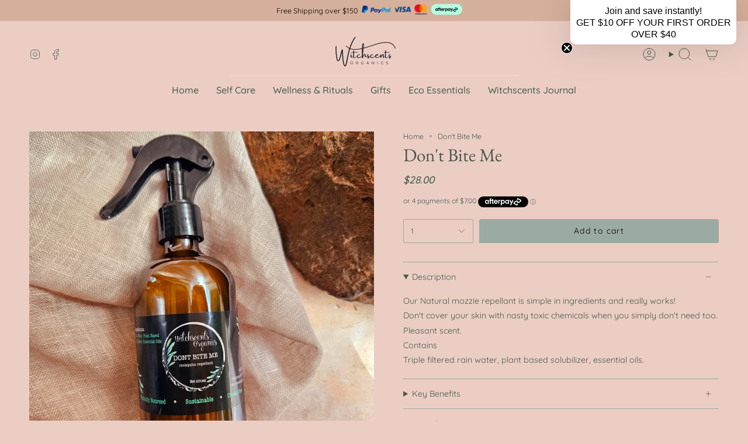

--- FILE ---
content_type: text/html; charset=utf-8
request_url: https://www.witchscentsorganics.com/products/dont-bite-me?section_id=api-product-grid-item
body_size: 1669
content:
<div id="shopify-section-api-product-grid-item" class="shopify-section">

<div data-api-content>
<div class="grid-item product-item  product-item--centered product-item--outer-text product-item--has-quickbuy "
  id="product-item--api-product-grid-item-4728606883978"
  style="--swatch-size: var(--swatch-size-filters);"
  data-grid-item
>
  <div class="product-item__image" data-product-image>
    <a class="product-link" href="/products/dont-bite-me" aria-label="Don&#39;t Bite Me" data-product-link="/products/dont-bite-me"><div class="product-item__bg" data-product-image-default><figure class="image-wrapper image-wrapper--cover lazy-image lazy-image--backfill is-loading" style="--aspect-ratio: 1;" data-aos="img-in"
  data-aos-delay="||itemAnimationDelay||"
  data-aos-duration="800"
  data-aos-anchor="||itemAnimationAnchor||"
  data-aos-easing="ease-out-quart"><img src="//www.witchscentsorganics.com/cdn/shop/files/20240821-120324.jpg?crop=center&amp;height=3000&amp;v=1724295978&amp;width=3000" alt="" width="3000" height="3000" loading="eager" srcset="//www.witchscentsorganics.com/cdn/shop/files/20240821-120324.jpg?v=1724295978&amp;width=136 136w, //www.witchscentsorganics.com/cdn/shop/files/20240821-120324.jpg?v=1724295978&amp;width=160 160w, //www.witchscentsorganics.com/cdn/shop/files/20240821-120324.jpg?v=1724295978&amp;width=180 180w, //www.witchscentsorganics.com/cdn/shop/files/20240821-120324.jpg?v=1724295978&amp;width=220 220w, //www.witchscentsorganics.com/cdn/shop/files/20240821-120324.jpg?v=1724295978&amp;width=254 254w, //www.witchscentsorganics.com/cdn/shop/files/20240821-120324.jpg?v=1724295978&amp;width=284 284w, //www.witchscentsorganics.com/cdn/shop/files/20240821-120324.jpg?v=1724295978&amp;width=292 292w, //www.witchscentsorganics.com/cdn/shop/files/20240821-120324.jpg?v=1724295978&amp;width=320 320w, //www.witchscentsorganics.com/cdn/shop/files/20240821-120324.jpg?v=1724295978&amp;width=480 480w, //www.witchscentsorganics.com/cdn/shop/files/20240821-120324.jpg?v=1724295978&amp;width=528 528w, //www.witchscentsorganics.com/cdn/shop/files/20240821-120324.jpg?v=1724295978&amp;width=640 640w, //www.witchscentsorganics.com/cdn/shop/files/20240821-120324.jpg?v=1724295978&amp;width=720 720w, //www.witchscentsorganics.com/cdn/shop/files/20240821-120324.jpg?v=1724295978&amp;width=960 960w, //www.witchscentsorganics.com/cdn/shop/files/20240821-120324.jpg?v=1724295978&amp;width=1080 1080w, //www.witchscentsorganics.com/cdn/shop/files/20240821-120324.jpg?v=1724295978&amp;width=1296 1296w, //www.witchscentsorganics.com/cdn/shop/files/20240821-120324.jpg?v=1724295978&amp;width=1512 1512w, //www.witchscentsorganics.com/cdn/shop/files/20240821-120324.jpg?v=1724295978&amp;width=1728 1728w, //www.witchscentsorganics.com/cdn/shop/files/20240821-120324.jpg?v=1724295978&amp;width=1950 1950w, //www.witchscentsorganics.com/cdn/shop/files/20240821-120324.jpg?v=1724295978&amp;width=3000 3000w" sizes="(min-width: 1400px) calc(100vw / 4 - 32px), (min-width: 750px) calc(100vw / 2 - 22px), (min-width: 480px) calc(100vw / 2 - 16px), calc(100vw / 1)" fetchpriority="high" class=" fit-cover is-loading ">
</figure>

&nbsp;</div></a>

    <quick-add-product>
      <div class="quick-add__holder" data-quick-add-holder="4728606883978"><form method="post" action="/cart/add" id="ProductForm--api-product-grid-item-4728606883978" accept-charset="UTF-8" class="shopify-product-form" enctype="multipart/form-data"><input type="hidden" name="form_type" value="product" /><input type="hidden" name="utf8" value="✓" /><input type="hidden" name="id" value="33021959438474"><button class="quick-add__button caps"
              type="submit"
              name="add"
              aria-label="Quick add"
              data-add-to-cart
            >
              <span class="btn__text">Quick add</span>
              <span class="btn__plus"></span>
              <span class="btn__added">&nbsp;</span>
              <span class="btn__loader">
                <svg height="18" width="18" class="svg-loader">
                  <circle r="7" cx="9" cy="9" />
                  <circle stroke-dasharray="87.96459430051421 87.96459430051421" r="7" cx="9" cy="9" />
                </svg>
              </span>
              <span class="btn__error" data-message-error>&nbsp;</span>
            </button><input type="hidden" name="product-id" value="4728606883978" /><input type="hidden" name="section-id" value="api-product-grid-item" /></form></div>
    </quick-add-product>
  </div>

  <div class="product-information" data-product-information>
    <div class="product-item__info">
      <a class="product-link" href="/products/dont-bite-me" data-product-link="/products/dont-bite-me">
        <p class="product-item__title">Don&#39;t Bite Me</p>

        <div class="product-item__price__holder"><div class="product-item__price" data-product-price>
            
<span class="price">
  
    <span class="new-price">
      
$28.00
</span>
    
  
</span>

          </div>
        </div>
      </a></div>
  </div>
</div></div></div>

--- FILE ---
content_type: text/css
request_url: https://www.witchscentsorganics.com/cdn/shop/t/15/assets/font-settings.css?v=171648322586658907301754625240
body_size: -10
content:
@font-face{font-family:EB Garamond;font-weight:400;font-style:normal;font-display:swap;src:url(//www.witchscentsorganics.com/cdn/fonts/ebgaramond/ebgaramond_n4.f03b4ad40330b0ec2af5bb96f169ce0df8a12bc0.woff2?h1=d2l0Y2hzY2VudHNvcmdhbmljcy5jb20&h2=d2l0Y2hzY2VudHMuYWNjb3VudC5teXNob3BpZnkuY29t&hmac=9fbe29f28df4107cec132ffdf9842c38d382f39a2f82f3cf417e1205bfe13aa4) format("woff2"),url(//www.witchscentsorganics.com/cdn/fonts/ebgaramond/ebgaramond_n4.73939a8b7fe7c6b6b560b459d64db062f2ba1a29.woff?h1=d2l0Y2hzY2VudHNvcmdhbmljcy5jb20&h2=d2l0Y2hzY2VudHMuYWNjb3VudC5teXNob3BpZnkuY29t&hmac=047a27844944ec0bfd49882d4a7d4e44892c5d5d4a1fbcd633299fb3de873bfc) format("woff")}@font-face{font-family:Quicksand;font-weight:400;font-style:normal;font-display:swap;src:url(//www.witchscentsorganics.com/cdn/fonts/quicksand/quicksand_n4.bf8322a9d1da765aa396ad7b6eeb81930a6214de.woff2?h1=d2l0Y2hzY2VudHNvcmdhbmljcy5jb20&h2=d2l0Y2hzY2VudHMuYWNjb3VudC5teXNob3BpZnkuY29t&hmac=7196bb7962392d401c4e41ec90652b6ae147683d0c03a89b8a26694ed3ac3069) format("woff2"),url(//www.witchscentsorganics.com/cdn/fonts/quicksand/quicksand_n4.fa4cbd232d3483059e72b11f7239959a64c98426.woff?h1=d2l0Y2hzY2VudHNvcmdhbmljcy5jb20&h2=d2l0Y2hzY2VudHMuYWNjb3VudC5teXNob3BpZnkuY29t&hmac=984fd9d577533b929912bb7fea579f71d56df857617a83858634530afbfc6db2) format("woff")}@font-face{font-family:Quicksand;font-weight:400;font-style:normal;font-display:swap;src:url(//www.witchscentsorganics.com/cdn/fonts/quicksand/quicksand_n4.bf8322a9d1da765aa396ad7b6eeb81930a6214de.woff2?h1=d2l0Y2hzY2VudHNvcmdhbmljcy5jb20&h2=d2l0Y2hzY2VudHMuYWNjb3VudC5teXNob3BpZnkuY29t&hmac=7196bb7962392d401c4e41ec90652b6ae147683d0c03a89b8a26694ed3ac3069) format("woff2"),url(//www.witchscentsorganics.com/cdn/fonts/quicksand/quicksand_n4.fa4cbd232d3483059e72b11f7239959a64c98426.woff?h1=d2l0Y2hzY2VudHNvcmdhbmljcy5jb20&h2=d2l0Y2hzY2VudHMuYWNjb3VudC5teXNob3BpZnkuY29t&hmac=984fd9d577533b929912bb7fea579f71d56df857617a83858634530afbfc6db2) format("woff")}@font-face{font-family:EB Garamond;font-weight:500;font-style:normal;font-display:swap;src:url(//www.witchscentsorganics.com/cdn/fonts/ebgaramond/ebgaramond_n5.3e25a5488beb55ca397c46b6a35ec00e32bd7588.woff2?h1=d2l0Y2hzY2VudHNvcmdhbmljcy5jb20&h2=d2l0Y2hzY2VudHMuYWNjb3VudC5teXNob3BpZnkuY29t&hmac=8e57f5ebd40cbe14b7eaa3b6f0f2737df1dbb1bae526e3cdebdfbf786e680c58) format("woff2"),url(//www.witchscentsorganics.com/cdn/fonts/ebgaramond/ebgaramond_n5.abced48e0ce998fe3fda80b5d5329505f19714c6.woff?h1=d2l0Y2hzY2VudHNvcmdhbmljcy5jb20&h2=d2l0Y2hzY2VudHMuYWNjb3VudC5teXNob3BpZnkuY29t&hmac=2d3f1548444bb5d59c32f4e56b70887e2cfb88c26f140e3e4201cd32d1a9ef65) format("woff")}@font-face{font-family:Quicksand;font-weight:500;font-style:normal;font-display:swap;src:url(//www.witchscentsorganics.com/cdn/fonts/quicksand/quicksand_n5.8f86b119923a62b5ca76bc9a6fb25da7a7498802.woff2?h1=d2l0Y2hzY2VudHNvcmdhbmljcy5jb20&h2=d2l0Y2hzY2VudHMuYWNjb3VudC5teXNob3BpZnkuY29t&hmac=e5a2c17c8a48eb76a1ca61f2f134839a47c749af5e4817e176271bfbcc9fb1bb) format("woff2"),url(//www.witchscentsorganics.com/cdn/fonts/quicksand/quicksand_n5.c31882e058f76d723a7b6b725ac3ca095b5a2a70.woff?h1=d2l0Y2hzY2VudHNvcmdhbmljcy5jb20&h2=d2l0Y2hzY2VudHMuYWNjb3VudC5teXNob3BpZnkuY29t&hmac=22a0a9bb63b9912ebad31bdb610fe1fda1963bcf80d45087b2b92e0ed960db3a) format("woff")}
/*# sourceMappingURL=/cdn/shop/t/15/assets/font-settings.css.map?v=171648322586658907301754625240 */


--- FILE ---
content_type: image/svg+xml
request_url: https://www.witchscentsorganics.com/cdn/shop/files/footer_d89863d7-bf16-46ec-8f7c-2597d4731a56.svg?v=1748490397&width=800
body_size: 4388
content:
<svg version="1.2" preserveAspectRatio="xMidYMid meet" height="1000" viewBox="0 0 600 749.999995" zoomAndPan="magnify" width="800" xmlns:xlink="http://www.w3.org/1999/xlink" xmlns="http://www.w3.org/2000/svg"><defs><clipPath id="44e80e04a8"><path d="M 298 376 L 301 376 L 301 377 L 298 377 Z M 298 376"></path></clipPath><clipPath id="4db054aed7"><path d="M 298.039062 376.183594 L 300.285156 376.035156 L 300.335938 376.78125 L 298.089844 376.933594 Z M 298.039062 376.183594"></path></clipPath><clipPath id="51931c0c07"><path d="M 298.066406 376.605469 L 300.3125 376.453125 L 300.261719 375.707031 L 298.015625 375.855469 Z M 298.066406 376.605469"></path></clipPath><clipPath id="eed86e2d31"><path d="M 298.066406 376.605469 L 300.3125 376.453125 L 300.261719 375.707031 L 298.015625 375.855469 Z M 298.066406 376.605469"></path></clipPath></defs><g id="8f637a6ee5"><rect style="fill:#ffffff;fill-opacity:1;stroke:none;" height="749.999995" y="0" width="600" x="0"></rect><rect style="fill:#d5b09c;fill-opacity:1;stroke:none;" height="749.999995" y="0" width="600" x="0"></rect><g style="fill:#231f20;fill-opacity:1;"><g transform="translate(297.35642, 376.817533)"><path d="M 1.171875 -1.265625 C 1.179688 -1.253906 1.175781 -1.226562 1.15625 -1.1875 C 1.03125 -1 0.929688 -0.796875 0.859375 -0.578125 C 0.835938 -0.492188 0.816406 -0.40625 0.796875 -0.3125 C 0.773438 -0.21875 0.753906 -0.125 0.734375 -0.03125 C 0.710938 0.0703125 0.691406 0.175781 0.671875 0.28125 C 0.660156 0.320312 0.648438 0.359375 0.640625 0.390625 C 0.640625 0.398438 0.632812 0.410156 0.625 0.421875 C 0.625 0.421875 0.617188 0.425781 0.609375 0.4375 C 0.609375 0.445312 0.601562 0.453125 0.59375 0.453125 C 0.59375 0.453125 0.585938 0.453125 0.578125 0.453125 L 0.5625 0.453125 C 0.539062 0.453125 0.53125 0.445312 0.53125 0.4375 C 0.507812 0.414062 0.492188 0.394531 0.484375 0.375 C 0.472656 0.332031 0.460938 0.289062 0.453125 0.25 C 0.429688 0.164062 0.421875 0.0859375 0.421875 0.015625 C 0.398438 -0.0976562 0.390625 -0.21875 0.390625 -0.34375 C 0.390625 -0.351562 0.390625 -0.359375 0.390625 -0.359375 C 0.378906 -0.347656 0.375 -0.34375 0.375 -0.34375 C 0.375 -0.34375 0.375 -0.335938 0.375 -0.328125 C 0.375 -0.328125 0.375 -0.320312 0.375 -0.3125 C 0.363281 -0.269531 0.347656 -0.222656 0.328125 -0.171875 C 0.316406 -0.117188 0.304688 -0.0664062 0.296875 -0.015625 C 0.285156 0.015625 0.273438 0.046875 0.265625 0.078125 C 0.242188 0.0976562 0.226562 0.113281 0.21875 0.125 C 0.207031 0.144531 0.191406 0.15625 0.171875 0.15625 C 0.160156 0.15625 0.148438 0.148438 0.140625 0.140625 C 0.128906 0.140625 0.113281 0.132812 0.09375 0.125 C 0.09375 0.09375 0.0859375 0.0664062 0.078125 0.046875 C 0.0664062 -0.015625 0.0546875 -0.0664062 0.046875 -0.109375 C 0.0351562 -0.222656 0.0234375 -0.335938 0.015625 -0.453125 C 0.015625 -0.535156 0.015625 -0.613281 0.015625 -0.6875 C 0.015625 -0.695312 0.0195312 -0.707031 0.03125 -0.71875 C 0.03125 -0.726562 0.0351562 -0.726562 0.046875 -0.71875 C 0.0546875 -0.71875 0.0625 -0.71875 0.0625 -0.71875 C 0.0625 -0.6875 0.0625 -0.648438 0.0625 -0.609375 C 0.0625 -0.566406 0.0625 -0.519531 0.0625 -0.46875 C 0.0625 -0.425781 0.0664062 -0.382812 0.078125 -0.34375 C 0.0859375 -0.28125 0.09375 -0.222656 0.09375 -0.171875 C 0.09375 -0.128906 0.0976562 -0.0859375 0.109375 -0.046875 C 0.117188 -0.015625 0.125 0.015625 0.125 0.046875 C 0.132812 0.0664062 0.144531 0.0859375 0.15625 0.109375 C 0.15625 0.117188 0.15625 0.125 0.15625 0.125 C 0.164062 0.125 0.171875 0.117188 0.171875 0.109375 C 0.179688 0.0976562 0.191406 0.0859375 0.203125 0.078125 C 0.210938 0.0664062 0.21875 0.0507812 0.21875 0.03125 C 0.226562 0.0195312 0.234375 0.00390625 0.234375 -0.015625 C 0.253906 -0.0664062 0.269531 -0.117188 0.28125 -0.171875 C 0.300781 -0.222656 0.3125 -0.269531 0.3125 -0.3125 C 0.320312 -0.332031 0.328125 -0.34375 0.328125 -0.34375 C 0.335938 -0.375 0.347656 -0.410156 0.359375 -0.453125 C 0.359375 -0.460938 0.359375 -0.472656 0.359375 -0.484375 C 0.367188 -0.484375 0.375 -0.488281 0.375 -0.5 C 0.375 -0.519531 0.378906 -0.53125 0.390625 -0.53125 C 0.410156 -0.53125 0.421875 -0.523438 0.421875 -0.515625 C 0.429688 -0.515625 0.4375 -0.507812 0.4375 -0.5 C 0.4375 -0.476562 0.4375 -0.457031 0.4375 -0.4375 C 0.445312 -0.34375 0.453125 -0.25 0.453125 -0.15625 C 0.453125 -0.15625 0.453125 -0.144531 0.453125 -0.125 C 0.460938 -0.0820312 0.46875 -0.0390625 0.46875 0 C 0.476562 0.0507812 0.484375 0.101562 0.484375 0.15625 C 0.492188 0.1875 0.5 0.21875 0.5 0.25 C 0.507812 0.28125 0.519531 0.3125 0.53125 0.34375 C 0.53125 0.363281 0.535156 0.378906 0.546875 0.390625 C 0.554688 0.398438 0.5625 0.410156 0.5625 0.421875 C 0.570312 0.421875 0.578125 0.414062 0.578125 0.40625 C 0.578125 0.394531 0.582031 0.390625 0.59375 0.390625 C 0.601562 0.359375 0.609375 0.320312 0.609375 0.28125 C 0.628906 0.207031 0.644531 0.140625 0.65625 0.078125 C 0.664062 0.015625 0.679688 -0.0507812 0.703125 -0.125 C 0.710938 -0.21875 0.734375 -0.3125 0.765625 -0.40625 C 0.796875 -0.507812 0.820312 -0.609375 0.84375 -0.703125 C 0.914062 -0.898438 1.015625 -1.082031 1.140625 -1.25 C 1.148438 -1.269531 1.160156 -1.273438 1.171875 -1.265625 Z M 1.171875 -1.265625" style="stroke:none"></path></g></g><g style="fill:#231f20;fill-opacity:1;"><g transform="translate(298.24257, 376.817533)"><path d="M 0.15625 -0.125 C 0.15625 -0.113281 0.144531 -0.0976562 0.125 -0.078125 C 0.113281 -0.0664062 0.0976562 -0.0546875 0.078125 -0.046875 C 0.0546875 -0.046875 0.0351562 -0.0507812 0.015625 -0.0625 C 0.015625 -0.0703125 0.0078125 -0.0820312 0 -0.09375 C 0 -0.101562 0 -0.113281 0 -0.125 C 0 -0.125 0 -0.128906 0 -0.140625 C 0 -0.148438 0 -0.160156 0 -0.171875 C 0 -0.191406 0 -0.207031 0 -0.21875 C 0.0078125 -0.226562 0.015625 -0.234375 0.015625 -0.234375 C 0.0351562 -0.234375 0.0507812 -0.222656 0.0625 -0.203125 C 0.0625 -0.191406 0.0625 -0.1875 0.0625 -0.1875 C 0.0507812 -0.175781 0.046875 -0.164062 0.046875 -0.15625 C 0.046875 -0.15625 0.046875 -0.148438 0.046875 -0.140625 C 0.046875 -0.109375 0.0507812 -0.0859375 0.0625 -0.078125 C 0.0820312 -0.078125 0.101562 -0.0820312 0.125 -0.09375 C 0.144531 -0.113281 0.15625 -0.128906 0.15625 -0.140625 C 0.15625 -0.160156 0.15625 -0.164062 0.15625 -0.15625 C 0.164062 -0.15625 0.164062 -0.144531 0.15625 -0.125 Z M 0.046875 -0.296875 C 0.046875 -0.296875 0.046875 -0.289062 0.046875 -0.28125 C 0.046875 -0.28125 0.0390625 -0.285156 0.03125 -0.296875 C 0.03125 -0.304688 0.03125 -0.3125 0.03125 -0.3125 C 0.03125 -0.3125 0.03125 -0.316406 0.03125 -0.328125 C 0.0390625 -0.335938 0.0507812 -0.34375 0.0625 -0.34375 C 0.0625 -0.34375 0.0625 -0.335938 0.0625 -0.328125 C 0.0625 -0.316406 0.0546875 -0.304688 0.046875 -0.296875 Z M 0.046875 -0.296875" style="stroke:none"></path></g></g><g style="fill:#231f20;fill-opacity:1;"><g transform="translate(298.395183, 376.817533)"><path d="M 0.234375 -0.15625 C 0.242188 -0.164062 0.242188 -0.164062 0.234375 -0.15625 C 0.234375 -0.15625 0.226562 -0.144531 0.21875 -0.125 C 0.207031 -0.113281 0.191406 -0.0976562 0.171875 -0.078125 C 0.160156 -0.0664062 0.144531 -0.0507812 0.125 -0.03125 C 0.101562 -0.0195312 0.0859375 -0.015625 0.078125 -0.015625 C 0.0546875 -0.015625 0.0390625 -0.0195312 0.03125 -0.03125 C 0.0195312 -0.0390625 0.0078125 -0.0546875 0 -0.078125 C 0 -0.0976562 0 -0.125 0 -0.15625 C 0 -0.175781 0 -0.195312 0 -0.21875 C 0 -0.226562 0 -0.242188 0 -0.265625 C 0 -0.273438 0 -0.289062 0 -0.3125 C 0.0078125 -0.320312 0.0078125 -0.328125 0 -0.328125 C 0 -0.335938 -0.00390625 -0.34375 -0.015625 -0.34375 C -0.015625 -0.34375 -0.0234375 -0.34375 -0.046875 -0.34375 C -0.046875 -0.34375 -0.0507812 -0.34375 -0.0625 -0.34375 C -0.0703125 -0.34375 -0.078125 -0.34375 -0.078125 -0.34375 C -0.0859375 -0.351562 -0.0859375 -0.363281 -0.078125 -0.375 C -0.0664062 -0.375 -0.0546875 -0.375 -0.046875 -0.375 C -0.046875 -0.375 -0.0390625 -0.375 -0.03125 -0.375 C -0.0195312 -0.375 -0.015625 -0.375 -0.015625 -0.375 C -0.00390625 -0.375 0 -0.375 0 -0.375 C 0.0078125 -0.375 0.015625 -0.378906 0.015625 -0.390625 C 0.015625 -0.410156 0.015625 -0.425781 0.015625 -0.4375 C 0.015625 -0.445312 0.015625 -0.453125 0.015625 -0.453125 C 0.015625 -0.460938 0.015625 -0.472656 0.015625 -0.484375 C 0.0234375 -0.484375 0.0351562 -0.484375 0.046875 -0.484375 C 0.0546875 -0.460938 0.0625 -0.445312 0.0625 -0.4375 C 0.0625 -0.425781 0.0625 -0.421875 0.0625 -0.421875 C 0.0625 -0.410156 0.0625 -0.398438 0.0625 -0.390625 C 0.0625 -0.378906 0.0625 -0.375 0.0625 -0.375 C 0.0625 -0.375 0.0664062 -0.375 0.078125 -0.375 C 0.0976562 -0.375 0.117188 -0.375 0.140625 -0.375 C 0.148438 -0.375 0.171875 -0.375 0.203125 -0.375 C 0.242188 -0.375 0.265625 -0.367188 0.265625 -0.359375 C 0.273438 -0.347656 0.253906 -0.34375 0.203125 -0.34375 C 0.171875 -0.34375 0.144531 -0.34375 0.125 -0.34375 C 0.101562 -0.34375 0.09375 -0.34375 0.09375 -0.34375 C 0.0703125 -0.34375 0.0546875 -0.335938 0.046875 -0.328125 C 0.046875 -0.328125 0.046875 -0.316406 0.046875 -0.296875 C 0.046875 -0.285156 0.046875 -0.269531 0.046875 -0.25 C 0.046875 -0.207031 0.046875 -0.164062 0.046875 -0.125 C 0.046875 -0.0820312 0.0507812 -0.0546875 0.0625 -0.046875 C 0.0703125 -0.046875 0.0820312 -0.046875 0.09375 -0.046875 C 0.113281 -0.0546875 0.128906 -0.0664062 0.140625 -0.078125 C 0.160156 -0.0976562 0.179688 -0.113281 0.203125 -0.125 C 0.210938 -0.132812 0.21875 -0.144531 0.21875 -0.15625 C 0.226562 -0.15625 0.234375 -0.15625 0.234375 -0.15625 Z M 0.234375 -0.15625" style="stroke:none"></path></g></g><g style="fill:#231f20;fill-opacity:1;"><g transform="translate(298.619285, 376.817533)"><path d="M 0.28125 -0.15625 C 0.289062 -0.15625 0.296875 -0.15625 0.296875 -0.15625 C 0.304688 -0.15625 0.304688 -0.148438 0.296875 -0.140625 C 0.273438 -0.117188 0.25 -0.0976562 0.21875 -0.078125 C 0.195312 -0.0546875 0.175781 -0.046875 0.15625 -0.046875 C 0.132812 -0.0351562 0.113281 -0.03125 0.09375 -0.03125 C 0.0703125 -0.03125 0.0546875 -0.03125 0.046875 -0.03125 C 0.015625 -0.0390625 0 -0.0625 0 -0.09375 C -0.0078125 -0.113281 -0.0078125 -0.132812 0 -0.15625 C 0.0078125 -0.164062 0.0195312 -0.175781 0.03125 -0.1875 C 0.0390625 -0.207031 0.0507812 -0.222656 0.0625 -0.234375 C 0.0820312 -0.234375 0.101562 -0.234375 0.125 -0.234375 C 0.144531 -0.234375 0.160156 -0.226562 0.171875 -0.21875 C 0.171875 -0.21875 0.171875 -0.210938 0.171875 -0.203125 C 0.171875 -0.191406 0.164062 -0.1875 0.15625 -0.1875 C 0.15625 -0.1875 0.148438 -0.191406 0.140625 -0.203125 C 0.128906 -0.203125 0.117188 -0.203125 0.109375 -0.203125 C 0.0859375 -0.203125 0.0703125 -0.191406 0.0625 -0.171875 C 0.0507812 -0.160156 0.046875 -0.144531 0.046875 -0.125 C 0.046875 -0.113281 0.046875 -0.101562 0.046875 -0.09375 C 0.0546875 -0.0703125 0.0664062 -0.0625 0.078125 -0.0625 C 0.0976562 -0.0625 0.117188 -0.0625 0.140625 -0.0625 C 0.160156 -0.0703125 0.179688 -0.0820312 0.203125 -0.09375 C 0.222656 -0.101562 0.238281 -0.113281 0.25 -0.125 C 0.269531 -0.132812 0.28125 -0.144531 0.28125 -0.15625 Z M 0.28125 -0.15625" style="stroke:none"></path></g></g><g style="fill:#231f20;fill-opacity:1;"><g transform="translate(298.90524, 376.817533)"><path d="M 0.296875 -0.140625 C 0.316406 -0.160156 0.328125 -0.171875 0.328125 -0.171875 C 0.335938 -0.171875 0.335938 -0.160156 0.328125 -0.140625 C 0.316406 -0.128906 0.300781 -0.113281 0.28125 -0.09375 C 0.269531 -0.09375 0.257812 -0.0859375 0.25 -0.078125 C 0.238281 -0.078125 0.226562 -0.078125 0.21875 -0.078125 C 0.207031 -0.078125 0.195312 -0.0820312 0.1875 -0.09375 C 0.175781 -0.101562 0.171875 -0.113281 0.171875 -0.125 C 0.171875 -0.144531 0.171875 -0.160156 0.171875 -0.171875 C 0.160156 -0.179688 0.15625 -0.191406 0.15625 -0.203125 C 0.15625 -0.210938 0.148438 -0.21875 0.140625 -0.21875 C 0.140625 -0.226562 0.132812 -0.222656 0.125 -0.203125 C 0.113281 -0.179688 0.101562 -0.15625 0.09375 -0.125 C 0.0820312 -0.101562 0.0703125 -0.0820312 0.0625 -0.0625 C 0.0625 -0.0625 0.0625 -0.0546875 0.0625 -0.046875 C 0.0625 -0.046875 0.0625 -0.0390625 0.0625 -0.03125 C 0.0507812 -0.0195312 0.0390625 -0.015625 0.03125 -0.015625 C 0.03125 -0.015625 0.0234375 -0.015625 0.015625 -0.015625 C 0.015625 -0.015625 0.0078125 -0.0195312 0 -0.03125 C 0 -0.0390625 0 -0.046875 0 -0.046875 C 0 -0.0859375 0 -0.148438 0 -0.234375 C 0 -0.304688 0 -0.378906 0 -0.453125 C 0 -0.523438 0 -0.59375 0 -0.65625 C 0.0078125 -0.726562 0.0195312 -0.785156 0.03125 -0.828125 C 0.03125 -0.847656 0.0351562 -0.863281 0.046875 -0.875 C 0.0546875 -0.882812 0.0664062 -0.890625 0.078125 -0.890625 C 0.0859375 -0.890625 0.0976562 -0.878906 0.109375 -0.859375 C 0.117188 -0.847656 0.125 -0.835938 0.125 -0.828125 C 0.125 -0.773438 0.117188 -0.695312 0.109375 -0.59375 C 0.0976562 -0.5 0.0820312 -0.410156 0.0625 -0.328125 C 0.0507812 -0.253906 0.046875 -0.195312 0.046875 -0.15625 C 0.0546875 -0.15625 0.0625 -0.160156 0.0625 -0.171875 C 0.0703125 -0.179688 0.078125 -0.191406 0.078125 -0.203125 C 0.0859375 -0.222656 0.0976562 -0.238281 0.109375 -0.25 C 0.117188 -0.257812 0.132812 -0.265625 0.15625 -0.265625 C 0.164062 -0.265625 0.175781 -0.257812 0.1875 -0.25 C 0.195312 -0.25 0.203125 -0.242188 0.203125 -0.234375 C 0.210938 -0.210938 0.210938 -0.191406 0.203125 -0.171875 C 0.203125 -0.140625 0.207031 -0.117188 0.21875 -0.109375 C 0.226562 -0.109375 0.238281 -0.109375 0.25 -0.109375 C 0.269531 -0.117188 0.285156 -0.128906 0.296875 -0.140625 Z M 0.0625 -0.796875 C 0.0625 -0.765625 0.0625 -0.71875 0.0625 -0.65625 C 0.0625 -0.601562 0.0546875 -0.546875 0.046875 -0.484375 C 0.046875 -0.421875 0.046875 -0.367188 0.046875 -0.328125 C 0.0546875 -0.367188 0.0625 -0.414062 0.0625 -0.46875 C 0.0703125 -0.53125 0.078125 -0.59375 0.078125 -0.65625 C 0.0859375 -0.71875 0.09375 -0.765625 0.09375 -0.796875 C 0.09375 -0.804688 0.09375 -0.816406 0.09375 -0.828125 C 0.09375 -0.835938 0.0859375 -0.835938 0.078125 -0.828125 C 0.078125 -0.828125 0.0703125 -0.820312 0.0625 -0.8125 C 0.0625 -0.8125 0.0625 -0.804688 0.0625 -0.796875 Z M 0.0625 -0.796875" style="stroke:none"></path></g></g><g style="fill:#231f20;fill-opacity:1;"><g transform="translate(299.220724, 376.817533)"><path d="M 0.1875 -0.15625 C 0.1875 -0.15625 0.175781 -0.148438 0.15625 -0.140625 C 0.132812 -0.128906 0.117188 -0.117188 0.109375 -0.109375 C 0.0976562 -0.109375 0.09375 -0.109375 0.09375 -0.109375 C 0.09375 -0.0976562 0.09375 -0.0859375 0.09375 -0.078125 C 0.101562 -0.0664062 0.109375 -0.0546875 0.109375 -0.046875 C 0.109375 -0.046875 0.101562 -0.0390625 0.09375 -0.03125 C 0.09375 -0.0195312 0.0820312 -0.015625 0.0625 -0.015625 C 0.0507812 -0.00390625 0.0351562 0 0.015625 0 C 0.00390625 -0.0078125 0 -0.0195312 0 -0.03125 C -0.0078125 -0.0507812 -0.00390625 -0.0664062 0.015625 -0.078125 C 0.015625 -0.0859375 0.0195312 -0.09375 0.03125 -0.09375 C 0.0390625 -0.101562 0.046875 -0.109375 0.046875 -0.109375 C 0.0351562 -0.117188 0.0195312 -0.128906 0 -0.140625 C -0.0078125 -0.160156 -0.015625 -0.175781 -0.015625 -0.1875 C -0.015625 -0.195312 -0.0078125 -0.207031 0 -0.21875 C 0.0078125 -0.226562 0.0234375 -0.238281 0.046875 -0.25 C 0.046875 -0.25 0.046875 -0.242188 0.046875 -0.234375 C 0.0546875 -0.234375 0.0664062 -0.234375 0.078125 -0.234375 C 0.0859375 -0.234375 0.09375 -0.234375 0.09375 -0.234375 C 0.09375 -0.234375 0.09375 -0.226562 0.09375 -0.21875 C 0.0820312 -0.21875 0.078125 -0.21875 0.078125 -0.21875 C 0.0664062 -0.21875 0.0625 -0.21875 0.0625 -0.21875 C 0.0507812 -0.21875 0.046875 -0.21875 0.046875 -0.21875 C 0.046875 -0.226562 0.0390625 -0.226562 0.03125 -0.21875 C 0.03125 -0.21875 0.03125 -0.210938 0.03125 -0.203125 C 0.03125 -0.191406 0.0351562 -0.179688 0.046875 -0.171875 C 0.0546875 -0.160156 0.0625 -0.148438 0.0625 -0.140625 C 0.0703125 -0.140625 0.078125 -0.132812 0.078125 -0.125 C 0.078125 -0.125 0.0820312 -0.125 0.09375 -0.125 C 0.101562 -0.132812 0.117188 -0.144531 0.140625 -0.15625 C 0.171875 -0.164062 0.1875 -0.164062 0.1875 -0.15625 Z M 0.046875 -0.03125 C 0.0546875 -0.03125 0.0625 -0.03125 0.0625 -0.03125 C 0.0625 -0.0390625 0.0625 -0.046875 0.0625 -0.046875 C 0.0625 -0.0546875 0.0625 -0.0664062 0.0625 -0.078125 C 0.0625 -0.078125 0.0546875 -0.078125 0.046875 -0.078125 C 0.046875 -0.0664062 0.0390625 -0.0546875 0.03125 -0.046875 C 0.03125 -0.046875 0.0351562 -0.046875 0.046875 -0.046875 C 0.046875 -0.046875 0.046875 -0.0390625 0.046875 -0.03125 Z M 0.046875 -0.03125" style="stroke:none"></path></g></g><g style="fill:#231f20;fill-opacity:1;"><g transform="translate(299.388256, 376.817533)"><path d="M 0.28125 -0.15625 C 0.289062 -0.15625 0.296875 -0.15625 0.296875 -0.15625 C 0.304688 -0.15625 0.304688 -0.148438 0.296875 -0.140625 C 0.273438 -0.117188 0.25 -0.0976562 0.21875 -0.078125 C 0.195312 -0.0546875 0.175781 -0.046875 0.15625 -0.046875 C 0.132812 -0.0351562 0.113281 -0.03125 0.09375 -0.03125 C 0.0703125 -0.03125 0.0546875 -0.03125 0.046875 -0.03125 C 0.015625 -0.0390625 0 -0.0625 0 -0.09375 C -0.0078125 -0.113281 -0.0078125 -0.132812 0 -0.15625 C 0.0078125 -0.164062 0.0195312 -0.175781 0.03125 -0.1875 C 0.0390625 -0.207031 0.0507812 -0.222656 0.0625 -0.234375 C 0.0820312 -0.234375 0.101562 -0.234375 0.125 -0.234375 C 0.144531 -0.234375 0.160156 -0.226562 0.171875 -0.21875 C 0.171875 -0.21875 0.171875 -0.210938 0.171875 -0.203125 C 0.171875 -0.191406 0.164062 -0.1875 0.15625 -0.1875 C 0.15625 -0.1875 0.148438 -0.191406 0.140625 -0.203125 C 0.128906 -0.203125 0.117188 -0.203125 0.109375 -0.203125 C 0.0859375 -0.203125 0.0703125 -0.191406 0.0625 -0.171875 C 0.0507812 -0.160156 0.046875 -0.144531 0.046875 -0.125 C 0.046875 -0.113281 0.046875 -0.101562 0.046875 -0.09375 C 0.0546875 -0.0703125 0.0664062 -0.0625 0.078125 -0.0625 C 0.0976562 -0.0625 0.117188 -0.0625 0.140625 -0.0625 C 0.160156 -0.0703125 0.179688 -0.0820312 0.203125 -0.09375 C 0.222656 -0.101562 0.238281 -0.113281 0.25 -0.125 C 0.269531 -0.132812 0.28125 -0.144531 0.28125 -0.15625 Z M 0.28125 -0.15625" style="stroke:none"></path></g></g><g style="fill:#231f20;fill-opacity:1;"><g transform="translate(299.674211, 376.817533)"><path d="M 0.296875 -0.15625 C 0.304688 -0.15625 0.3125 -0.15625 0.3125 -0.15625 C 0.320312 -0.15625 0.320312 -0.15625 0.3125 -0.15625 C 0.289062 -0.132812 0.269531 -0.113281 0.25 -0.09375 C 0.238281 -0.0703125 0.21875 -0.0625 0.1875 -0.0625 C 0.175781 -0.0507812 0.160156 -0.0390625 0.140625 -0.03125 C 0.117188 -0.03125 0.0976562 -0.03125 0.078125 -0.03125 C 0.0546875 -0.0390625 0.0390625 -0.0507812 0.03125 -0.0625 C 0 -0.0820312 -0.0078125 -0.109375 0 -0.140625 C 0 -0.160156 0.00390625 -0.179688 0.015625 -0.203125 C 0.0351562 -0.222656 0.0625 -0.238281 0.09375 -0.25 C 0.113281 -0.25 0.132812 -0.25 0.15625 -0.25 C 0.164062 -0.25 0.171875 -0.242188 0.171875 -0.234375 C 0.179688 -0.234375 0.1875 -0.226562 0.1875 -0.21875 C 0.1875 -0.207031 0.179688 -0.203125 0.171875 -0.203125 C 0.160156 -0.179688 0.144531 -0.171875 0.125 -0.171875 C 0.113281 -0.171875 0.0976562 -0.171875 0.078125 -0.171875 C 0.0664062 -0.171875 0.0546875 -0.164062 0.046875 -0.15625 C 0.046875 -0.15625 0.046875 -0.148438 0.046875 -0.140625 C 0.046875 -0.117188 0.0507812 -0.0976562 0.0625 -0.078125 C 0.0820312 -0.0664062 0.101562 -0.0625 0.125 -0.0625 C 0.144531 -0.0625 0.160156 -0.0664062 0.171875 -0.078125 C 0.191406 -0.0859375 0.210938 -0.0976562 0.234375 -0.109375 C 0.253906 -0.117188 0.269531 -0.128906 0.28125 -0.140625 C 0.28125 -0.148438 0.285156 -0.15625 0.296875 -0.15625 Z M 0.078125 -0.203125 C 0.078125 -0.203125 0.0703125 -0.203125 0.0625 -0.203125 C 0.0703125 -0.203125 0.078125 -0.203125 0.078125 -0.203125 C 0.0859375 -0.203125 0.0976562 -0.203125 0.109375 -0.203125 C 0.117188 -0.203125 0.125 -0.203125 0.125 -0.203125 C 0.132812 -0.203125 0.140625 -0.207031 0.140625 -0.21875 C 0.128906 -0.21875 0.125 -0.21875 0.125 -0.21875 C 0.113281 -0.21875 0.101562 -0.210938 0.09375 -0.203125 C 0.09375 -0.203125 0.0859375 -0.203125 0.078125 -0.203125 Z M 0.078125 -0.203125" style="stroke:none"></path></g></g><g style="fill:#231f20;fill-opacity:1;"><g transform="translate(299.975086, 376.817533)"><path d="M 0.25 -0.109375 C 0.269531 -0.140625 0.28125 -0.15625 0.28125 -0.15625 C 0.28125 -0.164062 0.28125 -0.164062 0.28125 -0.15625 C 0.289062 -0.15625 0.289062 -0.140625 0.28125 -0.109375 C 0.269531 -0.0859375 0.253906 -0.0664062 0.234375 -0.046875 C 0.210938 -0.0351562 0.191406 -0.03125 0.171875 -0.03125 C 0.160156 -0.0390625 0.148438 -0.0507812 0.140625 -0.0625 C 0.140625 -0.0820312 0.140625 -0.109375 0.140625 -0.140625 C 0.140625 -0.140625 0.144531 -0.140625 0.15625 -0.140625 C 0.15625 -0.148438 0.15625 -0.15625 0.15625 -0.15625 C 0.15625 -0.164062 0.15625 -0.175781 0.15625 -0.1875 C 0.15625 -0.195312 0.15625 -0.203125 0.15625 -0.203125 C 0.15625 -0.210938 0.148438 -0.21875 0.140625 -0.21875 C 0.128906 -0.207031 0.117188 -0.191406 0.109375 -0.171875 C 0.0976562 -0.160156 0.0859375 -0.144531 0.078125 -0.125 C 0.0664062 -0.101562 0.0625 -0.0859375 0.0625 -0.078125 C 0.0625 -0.078125 0.0625 -0.0703125 0.0625 -0.0625 C 0.0507812 -0.0625 0.046875 -0.0625 0.046875 -0.0625 C 0.046875 -0.0390625 0.0351562 -0.0351562 0.015625 -0.046875 C 0.015625 -0.046875 0.0078125 -0.046875 0 -0.046875 C 0 -0.0546875 0 -0.0625 0 -0.0625 C 0 -0.0703125 0 -0.078125 0 -0.078125 C 0 -0.128906 0 -0.175781 0 -0.21875 C 0 -0.226562 0 -0.234375 0 -0.234375 C 0.0078125 -0.234375 0.015625 -0.234375 0.015625 -0.234375 C 0.0234375 -0.234375 0.03125 -0.234375 0.03125 -0.234375 C 0.0390625 -0.234375 0.046875 -0.226562 0.046875 -0.21875 C 0.046875 -0.207031 0.046875 -0.203125 0.046875 -0.203125 C 0.046875 -0.203125 0.046875 -0.195312 0.046875 -0.1875 C 0.046875 -0.175781 0.046875 -0.171875 0.046875 -0.171875 C 0.0546875 -0.171875 0.0625 -0.175781 0.0625 -0.1875 C 0.0820312 -0.207031 0.0976562 -0.222656 0.109375 -0.234375 C 0.128906 -0.253906 0.148438 -0.257812 0.171875 -0.25 C 0.179688 -0.25 0.191406 -0.242188 0.203125 -0.234375 C 0.203125 -0.222656 0.203125 -0.210938 0.203125 -0.203125 C 0.203125 -0.191406 0.203125 -0.179688 0.203125 -0.171875 C 0.203125 -0.171875 0.203125 -0.164062 0.203125 -0.15625 C 0.191406 -0.113281 0.1875 -0.0859375 0.1875 -0.078125 C 0.195312 -0.0664062 0.207031 -0.0625 0.21875 -0.0625 C 0.226562 -0.0703125 0.238281 -0.0859375 0.25 -0.109375 Z M 0.25 -0.109375" style="stroke:none"></path></g></g><g style="fill:#231f20;fill-opacity:1;"><g transform="translate(300.248608, 376.817533)"><path d="M 0.234375 -0.15625 C 0.242188 -0.164062 0.242188 -0.164062 0.234375 -0.15625 C 0.234375 -0.15625 0.226562 -0.144531 0.21875 -0.125 C 0.207031 -0.113281 0.191406 -0.0976562 0.171875 -0.078125 C 0.160156 -0.0664062 0.144531 -0.0507812 0.125 -0.03125 C 0.101562 -0.0195312 0.0859375 -0.015625 0.078125 -0.015625 C 0.0546875 -0.015625 0.0390625 -0.0195312 0.03125 -0.03125 C 0.0195312 -0.0390625 0.0078125 -0.0546875 0 -0.078125 C 0 -0.0976562 0 -0.125 0 -0.15625 C 0 -0.175781 0 -0.195312 0 -0.21875 C 0 -0.226562 0 -0.242188 0 -0.265625 C 0 -0.273438 0 -0.289062 0 -0.3125 C 0.0078125 -0.320312 0.0078125 -0.328125 0 -0.328125 C 0 -0.335938 -0.00390625 -0.34375 -0.015625 -0.34375 C -0.015625 -0.34375 -0.0234375 -0.34375 -0.046875 -0.34375 C -0.046875 -0.34375 -0.0507812 -0.34375 -0.0625 -0.34375 C -0.0703125 -0.34375 -0.078125 -0.34375 -0.078125 -0.34375 C -0.0859375 -0.351562 -0.0859375 -0.363281 -0.078125 -0.375 C -0.0664062 -0.375 -0.0546875 -0.375 -0.046875 -0.375 C -0.046875 -0.375 -0.0390625 -0.375 -0.03125 -0.375 C -0.0195312 -0.375 -0.015625 -0.375 -0.015625 -0.375 C -0.00390625 -0.375 0 -0.375 0 -0.375 C 0.0078125 -0.375 0.015625 -0.378906 0.015625 -0.390625 C 0.015625 -0.410156 0.015625 -0.425781 0.015625 -0.4375 C 0.015625 -0.445312 0.015625 -0.453125 0.015625 -0.453125 C 0.015625 -0.460938 0.015625 -0.472656 0.015625 -0.484375 C 0.0234375 -0.484375 0.0351562 -0.484375 0.046875 -0.484375 C 0.0546875 -0.460938 0.0625 -0.445312 0.0625 -0.4375 C 0.0625 -0.425781 0.0625 -0.421875 0.0625 -0.421875 C 0.0625 -0.410156 0.0625 -0.398438 0.0625 -0.390625 C 0.0625 -0.378906 0.0625 -0.375 0.0625 -0.375 C 0.0625 -0.375 0.0664062 -0.375 0.078125 -0.375 C 0.0976562 -0.375 0.117188 -0.375 0.140625 -0.375 C 0.148438 -0.375 0.171875 -0.375 0.203125 -0.375 C 0.242188 -0.375 0.265625 -0.367188 0.265625 -0.359375 C 0.273438 -0.347656 0.253906 -0.34375 0.203125 -0.34375 C 0.171875 -0.34375 0.144531 -0.34375 0.125 -0.34375 C 0.101562 -0.34375 0.09375 -0.34375 0.09375 -0.34375 C 0.0703125 -0.34375 0.0546875 -0.335938 0.046875 -0.328125 C 0.046875 -0.328125 0.046875 -0.316406 0.046875 -0.296875 C 0.046875 -0.285156 0.046875 -0.269531 0.046875 -0.25 C 0.046875 -0.207031 0.046875 -0.164062 0.046875 -0.125 C 0.046875 -0.0820312 0.0507812 -0.0546875 0.0625 -0.046875 C 0.0703125 -0.046875 0.0820312 -0.046875 0.09375 -0.046875 C 0.113281 -0.0546875 0.128906 -0.0664062 0.140625 -0.078125 C 0.160156 -0.0976562 0.179688 -0.113281 0.203125 -0.125 C 0.210938 -0.132812 0.21875 -0.144531 0.21875 -0.15625 C 0.226562 -0.15625 0.234375 -0.15625 0.234375 -0.15625 Z M 0.234375 -0.15625" style="stroke:none"></path></g></g><g style="fill:#231f20;fill-opacity:1;"><g transform="translate(300.47271, 376.817533)"><path d="M 0.1875 -0.15625 C 0.1875 -0.15625 0.175781 -0.148438 0.15625 -0.140625 C 0.132812 -0.128906 0.117188 -0.117188 0.109375 -0.109375 C 0.0976562 -0.109375 0.09375 -0.109375 0.09375 -0.109375 C 0.09375 -0.0976562 0.09375 -0.0859375 0.09375 -0.078125 C 0.101562 -0.0664062 0.109375 -0.0546875 0.109375 -0.046875 C 0.109375 -0.046875 0.101562 -0.0390625 0.09375 -0.03125 C 0.09375 -0.0195312 0.0820312 -0.015625 0.0625 -0.015625 C 0.0507812 -0.00390625 0.0351562 0 0.015625 0 C 0.00390625 -0.0078125 0 -0.0195312 0 -0.03125 C -0.0078125 -0.0507812 -0.00390625 -0.0664062 0.015625 -0.078125 C 0.015625 -0.0859375 0.0195312 -0.09375 0.03125 -0.09375 C 0.0390625 -0.101562 0.046875 -0.109375 0.046875 -0.109375 C 0.0351562 -0.117188 0.0195312 -0.128906 0 -0.140625 C -0.0078125 -0.160156 -0.015625 -0.175781 -0.015625 -0.1875 C -0.015625 -0.195312 -0.0078125 -0.207031 0 -0.21875 C 0.0078125 -0.226562 0.0234375 -0.238281 0.046875 -0.25 C 0.046875 -0.25 0.046875 -0.242188 0.046875 -0.234375 C 0.0546875 -0.234375 0.0664062 -0.234375 0.078125 -0.234375 C 0.0859375 -0.234375 0.09375 -0.234375 0.09375 -0.234375 C 0.09375 -0.234375 0.09375 -0.226562 0.09375 -0.21875 C 0.0820312 -0.21875 0.078125 -0.21875 0.078125 -0.21875 C 0.0664062 -0.21875 0.0625 -0.21875 0.0625 -0.21875 C 0.0507812 -0.21875 0.046875 -0.21875 0.046875 -0.21875 C 0.046875 -0.226562 0.0390625 -0.226562 0.03125 -0.21875 C 0.03125 -0.21875 0.03125 -0.210938 0.03125 -0.203125 C 0.03125 -0.191406 0.0351562 -0.179688 0.046875 -0.171875 C 0.0546875 -0.160156 0.0625 -0.148438 0.0625 -0.140625 C 0.0703125 -0.140625 0.078125 -0.132812 0.078125 -0.125 C 0.078125 -0.125 0.0820312 -0.125 0.09375 -0.125 C 0.101562 -0.132812 0.117188 -0.144531 0.140625 -0.15625 C 0.171875 -0.164062 0.1875 -0.164062 0.1875 -0.15625 Z M 0.046875 -0.03125 C 0.0546875 -0.03125 0.0625 -0.03125 0.0625 -0.03125 C 0.0625 -0.0390625 0.0625 -0.046875 0.0625 -0.046875 C 0.0625 -0.0546875 0.0625 -0.0664062 0.0625 -0.078125 C 0.0625 -0.078125 0.0546875 -0.078125 0.046875 -0.078125 C 0.046875 -0.0664062 0.0390625 -0.0546875 0.03125 -0.046875 C 0.03125 -0.046875 0.0351562 -0.046875 0.046875 -0.046875 C 0.046875 -0.046875 0.046875 -0.0390625 0.046875 -0.03125 Z M 0.046875 -0.03125" style="stroke:none"></path></g></g><g style="fill:#231f20;fill-opacity:1;"><g transform="translate(300.640369, 376.817533)"><path d="" style="stroke:none"></path></g></g><g clip-path="url(#44e80e04a8)" clip-rule="nonzero"><g clip-path="url(#4db054aed7)" clip-rule="nonzero"><g clip-path="url(#51931c0c07)" clip-rule="nonzero"><g clip-path="url(#eed86e2d31)" clip-rule="nonzero"><path d="M 298.074219 376.144531 C 298.066406 376.136719 298.058594 376.132812 298.050781 376.144531 C 298.046875 376.152344 298.046875 376.167969 298.054688 376.175781 C 298.089844 376.234375 298.117188 376.28125 298.152344 376.316406 L 298.152344 376.320312 C 298.183594 376.355469 298.21875 376.382812 298.261719 376.40625 C 298.523438 376.550781 298.863281 376.382812 299.191406 376.21875 C 299.648438 375.992188 300.09375 375.773438 300.273438 376.4375 C 300.277344 376.449219 300.285156 376.457031 300.292969 376.453125 C 300.300781 376.449219 300.300781 376.433594 300.300781 376.421875 C 300.105469 375.714844 299.652344 375.941406 299.183594 376.175781 C 298.855469 376.335938 298.523438 376.503906 298.269531 376.363281 C 298.230469 376.339844 298.199219 376.316406 298.167969 376.28125 C 298.136719 376.246094 298.105469 376.203125 298.074219 376.144531 Z M 298.074219 376.144531" style="stroke:none;fill-rule:evenodd;fill:#231f20;fill-opacity:1;"></path></g></g></g></g><g style="fill:#231f20;fill-opacity:1;"><g transform="translate(301.241373, 370.999869)"><path d="M 0.046875 0 C 0.046875 0 0.0390625 0 0.03125 0 C 0.03125 0 0.0234375 0 0.015625 0 C 0.015625 -0.0078125 0.0078125 -0.015625 0 -0.015625 C 0 -0.0234375 0 -0.0351562 0 -0.046875 C 0.0078125 -0.0546875 0.015625 -0.0625 0.015625 -0.0625 C 0.0234375 -0.0703125 0.03125 -0.078125 0.03125 -0.078125 C 0.0390625 -0.0859375 0.046875 -0.09375 0.046875 -0.09375 C 0.0546875 -0.09375 0.0625 -0.0859375 0.0625 -0.078125 C 0.0703125 -0.078125 0.078125 -0.0703125 0.078125 -0.0625 C 0.0859375 -0.0625 0.09375 -0.0546875 0.09375 -0.046875 C 0.09375 -0.0351562 0.09375 -0.0234375 0.09375 -0.015625 C 0.09375 -0.015625 0.0859375 -0.0078125 0.078125 0 C 0.078125 0 0.0703125 0 0.0625 0 C 0.0625 0 0.0546875 0 0.046875 0 Z M 0.046875 0 C 0.0546875 0 0.0625 0 0.0625 0 C 0.0703125 -0.0078125 0.078125 -0.015625 0.078125 -0.015625 C 0.0859375 -0.0234375 0.09375 -0.0351562 0.09375 -0.046875 C 0.09375 -0.046875 0.0859375 -0.046875 0.078125 -0.046875 C 0.078125 -0.0546875 0.078125 -0.0625 0.078125 -0.0625 C 0.078125 -0.0703125 0.0703125 -0.078125 0.0625 -0.078125 C 0.0625 -0.078125 0.0546875 -0.078125 0.046875 -0.078125 C 0.046875 -0.078125 0.0390625 -0.078125 0.03125 -0.078125 C 0.03125 -0.078125 0.0234375 -0.0703125 0.015625 -0.0625 C 0.015625 -0.0625 0.015625 -0.0546875 0.015625 -0.046875 C 0.015625 -0.0351562 0.015625 -0.0234375 0.015625 -0.015625 C 0.0234375 -0.015625 0.03125 -0.0078125 0.03125 0 C 0.0390625 0 0.046875 0 0.046875 0 Z M 0.046875 0" style="stroke:none"></path></g></g><g style="fill:#231f20;fill-opacity:1;"><g transform="translate(301.422521, 370.999869)"><path d="M 0.015625 -0.09375 L 0.046875 -0.09375 C 0.046875 -0.09375 0.046875 -0.0859375 0.046875 -0.078125 C 0.0546875 -0.078125 0.0625 -0.078125 0.0625 -0.078125 C 0.0625 -0.078125 0.0625 -0.0703125 0.0625 -0.0625 C 0.0703125 -0.0625 0.078125 -0.0625 0.078125 -0.0625 C 0.078125 -0.0507812 0.0703125 -0.046875 0.0625 -0.046875 C 0.0625 -0.0351562 0.0625 -0.03125 0.0625 -0.03125 L 0.078125 0 L 0.0625 0 L 0.046875 -0.03125 L 0.015625 -0.03125 L 0.015625 0 Z M 0.046875 -0.046875 C 0.0546875 -0.046875 0.0625 -0.046875 0.0625 -0.046875 C 0.0625 -0.046875 0.0625 -0.0507812 0.0625 -0.0625 C 0.0625 -0.0703125 0.0546875 -0.078125 0.046875 -0.078125 L 0.015625 -0.078125 L 0.015625 -0.046875 Z M 0.046875 -0.046875" style="stroke:none"></path></g></g><g style="fill:#231f20;fill-opacity:1;"><g transform="translate(301.583478, 370.999869)"><path d="M 0.046875 0 C 0.046875 0 0.0390625 0 0.03125 0 C 0.03125 0 0.0234375 0 0.015625 0 C 0.015625 -0.0078125 0.0078125 -0.015625 0 -0.015625 C 0 -0.0234375 0 -0.0351562 0 -0.046875 C 0.0078125 -0.0546875 0.015625 -0.0625 0.015625 -0.0625 C 0.0234375 -0.0703125 0.03125 -0.078125 0.03125 -0.078125 C 0.0390625 -0.0859375 0.046875 -0.09375 0.046875 -0.09375 C 0.0546875 -0.09375 0.0625 -0.0859375 0.0625 -0.078125 C 0.0703125 -0.078125 0.078125 -0.078125 0.078125 -0.078125 C 0.078125 -0.078125 0.0820312 -0.0703125 0.09375 -0.0625 L 0.078125 -0.0625 C 0.078125 -0.0625 0.078125 -0.0664062 0.078125 -0.078125 C 0.0664062 -0.078125 0.0625 -0.078125 0.0625 -0.078125 C 0.0625 -0.078125 0.0546875 -0.078125 0.046875 -0.078125 C 0.046875 -0.078125 0.0390625 -0.078125 0.03125 -0.078125 C 0.03125 -0.078125 0.0234375 -0.0703125 0.015625 -0.0625 C 0.015625 -0.0625 0.015625 -0.0546875 0.015625 -0.046875 C 0.015625 -0.0351562 0.015625 -0.0234375 0.015625 -0.015625 C 0.0234375 -0.015625 0.03125 -0.0078125 0.03125 0 C 0.0390625 0 0.046875 0 0.046875 0 C 0.0546875 0 0.0625 0 0.0625 0 C 0.0625 -0.0078125 0.0664062 -0.015625 0.078125 -0.015625 L 0.078125 -0.03125 L 0.0625 -0.03125 L 0.0625 -0.046875 L 0.09375 -0.046875 L 0.09375 -0.015625 C 0.0820312 -0.015625 0.078125 -0.0078125 0.078125 0 C 0.078125 0 0.0703125 0 0.0625 0 C 0.0625 0 0.0546875 0 0.046875 0 Z M 0.046875 0" style="stroke:none"></path></g></g><g style="fill:#231f20;fill-opacity:1;"><g transform="translate(301.759119, 370.999869)"><path d="M 0.03125 -0.09375 L 0.046875 -0.09375 L 0.078125 0 L 0.0625 -0.015625 L 0.015625 -0.015625 L 0.015625 0 L 0 0 Z M 0.0625 -0.03125 L 0.046875 -0.078125 L 0.03125 -0.03125 Z M 0.0625 -0.03125" style="stroke:none"></path></g></g><g style="fill:#231f20;fill-opacity:1;"><g transform="translate(301.921911, 370.999869)"><path d="M 0.015625 -0.09375 L 0.078125 -0.015625 L 0.078125 -0.09375 L 0.078125 0 L 0.015625 -0.0625 L 0.015625 0 Z M 0.015625 -0.09375" style="stroke:none"></path></g></g><g style="fill:#231f20;fill-opacity:1;"><g transform="translate(302.095717, 370.999869)"><path d="M 0.015625 -0.09375 L 0.015625 0 Z M 0.015625 -0.09375" style="stroke:none"></path></g></g><g style="fill:#231f20;fill-opacity:1;"><g transform="translate(302.208947, 370.999869)"><path d="M 0.046875 0 C 0.046875 0 0.0390625 0 0.03125 0 C 0.03125 0 0.0234375 0 0.015625 0 C 0.015625 -0.0078125 0.0078125 -0.015625 0 -0.015625 C 0 -0.0234375 0 -0.0351562 0 -0.046875 C 0.0078125 -0.0546875 0.015625 -0.0625 0.015625 -0.0625 C 0.0234375 -0.0703125 0.03125 -0.078125 0.03125 -0.078125 C 0.0390625 -0.0859375 0.046875 -0.09375 0.046875 -0.09375 C 0.0546875 -0.09375 0.0625 -0.0859375 0.0625 -0.078125 C 0.0703125 -0.078125 0.078125 -0.078125 0.078125 -0.078125 C 0.078125 -0.078125 0.0820312 -0.0703125 0.09375 -0.0625 L 0.078125 -0.0625 C 0.078125 -0.0625 0.078125 -0.0664062 0.078125 -0.078125 C 0.0664062 -0.078125 0.0625 -0.078125 0.0625 -0.078125 C 0.0625 -0.078125 0.0546875 -0.078125 0.046875 -0.078125 C 0.046875 -0.078125 0.0390625 -0.078125 0.03125 -0.078125 C 0.03125 -0.078125 0.0234375 -0.0703125 0.015625 -0.0625 C 0.015625 -0.0625 0.015625 -0.0546875 0.015625 -0.046875 C 0.015625 -0.0351562 0.015625 -0.0234375 0.015625 -0.015625 C 0.0234375 -0.015625 0.03125 -0.0078125 0.03125 0 C 0.0390625 0 0.046875 0 0.046875 0 C 0.0546875 0 0.0625 0 0.0625 0 C 0.0625 -0.0078125 0.0664062 -0.015625 0.078125 -0.015625 L 0.09375 -0.015625 C 0.0820312 -0.015625 0.078125 -0.0078125 0.078125 0 C 0.078125 0 0.0703125 0 0.0625 0 C 0.0625 0 0.0546875 0 0.046875 0 Z M 0.046875 0" style="stroke:none"></path></g></g><g style="fill:#231f20;fill-opacity:1;"><g transform="translate(302.379082, 370.999869)"><path d="M 0.03125 0 C 0.03125 0 0.0234375 0 0.015625 0 C 0.00390625 0 0 -0.00390625 0 -0.015625 L 0.015625 -0.015625 C 0.015625 -0.015625 0.015625 -0.0078125 0.015625 0 C 0.0234375 0 0.03125 0 0.03125 0 C 0.0390625 0 0.046875 0 0.046875 0 C 0.046875 -0.0078125 0.046875 -0.015625 0.046875 -0.015625 C 0.046875 -0.0234375 0.046875 -0.03125 0.046875 -0.03125 C 0.046875 -0.03125 0.0390625 -0.03125 0.03125 -0.03125 C 0.03125 -0.0390625 0.0234375 -0.046875 0.015625 -0.046875 C 0.015625 -0.046875 0.0078125 -0.046875 0 -0.046875 C 0 -0.0546875 0 -0.0625 0 -0.0625 C 0.0078125 -0.0703125 0.015625 -0.078125 0.015625 -0.078125 C 0.0234375 -0.0859375 0.03125 -0.09375 0.03125 -0.09375 C 0.0390625 -0.09375 0.046875 -0.0859375 0.046875 -0.078125 C 0.0546875 -0.078125 0.0625 -0.078125 0.0625 -0.078125 L 0.046875 -0.0625 C 0.046875 -0.0703125 0.046875 -0.078125 0.046875 -0.078125 C 0.046875 -0.078125 0.0390625 -0.078125 0.03125 -0.078125 C 0.03125 -0.078125 0.0234375 -0.078125 0.015625 -0.078125 C 0.015625 -0.078125 0.015625 -0.0703125 0.015625 -0.0625 C 0.015625 -0.0625 0.015625 -0.0546875 0.015625 -0.046875 C 0.0234375 -0.046875 0.03125 -0.046875 0.03125 -0.046875 C 0.0390625 -0.046875 0.046875 -0.046875 0.046875 -0.046875 C 0.0546875 -0.046875 0.0625 -0.0390625 0.0625 -0.03125 C 0.0625 -0.03125 0.0625 -0.0234375 0.0625 -0.015625 C 0.0625 -0.015625 0.0546875 -0.0078125 0.046875 0 C 0.046875 0 0.0390625 0 0.03125 0 Z M 0.03125 0" style="stroke:none"></path></g></g></g></svg>

--- FILE ---
content_type: image/svg+xml
request_url: https://www.witchscentsorganics.com/cdn/shop/files/Witchscents3.svg?v=1748488334&width=400
body_size: 7417
content:
<svg version="1.2" preserveAspectRatio="xMidYMid meet" height="60" viewBox="0 0 300 44.999999" zoomAndPan="magnify" width="400" xmlns:xlink="http://www.w3.org/1999/xlink" xmlns="http://www.w3.org/2000/svg"><defs><clipPath id="e8ce8a1b2c"><path d="M 120 9 L 173 9 L 173 18 L 120 18 Z M 120 9"></path></clipPath><clipPath id="67ab60001d"><path d="M 120.058594 9.46875 L 171.695312 6.011719 L 172.394531 16.488281 L 120.761719 19.945312 Z M 120.058594 9.46875"></path></clipPath><clipPath id="b43828f2a9"><path d="M 120.769531 20.058594 L 172.402344 16.605469 L 171.703125 6.128906 L 120.066406 9.582031 Z M 120.769531 20.058594"></path></clipPath><clipPath id="c54324c12d"><path d="M 120.769531 20.058594 L 172.402344 16.605469 L 171.703125 6.128906 L 120.066406 9.582031 Z M 120.769531 20.058594"></path></clipPath></defs><g id="25739c2e8c"><rect style="fill:#ffffff;fill-opacity:1;stroke:none;" height="44.999999" y="0" width="300" x="0"></rect><rect style="fill:#ebcdc4;fill-opacity:1;stroke:none;" height="44.999999" y="0" width="300" x="0"></rect><g style="fill:#231f20;fill-opacity:1;"><g transform="translate(109.540896, 26.934439)"><path d="M 20.921875 -22.578125 C 21.078125 -22.347656 20.941406 -21.898438 20.515625 -21.234375 C 18.316406 -17.867188 16.644531 -14.242188 15.5 -10.359375 C 15.007812 -8.742188 14.570312 -7.113281 14.1875 -5.46875 C 13.800781 -3.832031 13.445312 -2.191406 13.125 -0.546875 C 12.75 1.265625 12.378906 3.078125 12.015625 4.890625 C 11.859375 5.628906 11.648438 6.351562 11.390625 7.0625 C 11.316406 7.25 11.234375 7.4375 11.140625 7.625 C 11.117188 7.664062 11.097656 7.707031 11.078125 7.75 C 10.992188 7.914062 10.875 8.039062 10.71875 8.125 C 10.570312 8.207031 10.410156 8.25 10.234375 8.25 L 10.203125 8.25 C 9.835938 8.238281 9.546875 8.097656 9.328125 7.828125 C 9.085938 7.503906 8.890625 7.15625 8.734375 6.78125 C 8.429688 6 8.203125 5.195312 8.046875 4.375 C 7.773438 3.019531 7.578125 1.660156 7.453125 0.296875 C 7.242188 -1.816406 7.085938 -3.941406 6.984375 -6.078125 C 6.984375 -6.117188 6.972656 -6.175781 6.953125 -6.25 C 6.941406 -6.289062 6.9375 -6.332031 6.9375 -6.375 C 6.863281 -6.28125 6.8125 -6.1875 6.78125 -6.09375 C 6.75 -6.007812 6.726562 -5.921875 6.71875 -5.828125 C 6.707031 -5.796875 6.695312 -5.765625 6.6875 -5.734375 C 6.488281 -4.835938 6.273438 -3.945312 6.046875 -3.0625 C 5.828125 -2.175781 5.582031 -1.300781 5.3125 -0.4375 C 5.101562 0.226562 4.84375 0.875 4.53125 1.5 C 4.375 1.8125 4.1875 2.109375 3.96875 2.390625 C 3.789062 2.597656 3.5625 2.734375 3.28125 2.796875 C 3.007812 2.867188 2.738281 2.847656 2.46875 2.734375 C 2.195312 2.617188 1.984375 2.390625 1.828125 2.046875 C 1.648438 1.597656 1.503906 1.140625 1.390625 0.671875 C 1.191406 -0.203125 1.035156 -1.085938 0.921875 -1.984375 C 0.628906 -4.035156 0.425781 -6.109375 0.3125 -8.203125 C 0.25 -9.546875 0.28125 -10.882812 0.40625 -12.21875 C 0.414062 -12.40625 0.445312 -12.59375 0.5 -12.78125 C 0.570312 -12.96875 0.71875 -13.054688 0.9375 -13.046875 C 1.175781 -13.046875 1.296875 -12.929688 1.296875 -12.703125 C 1.285156 -12.148438 1.265625 -11.609375 1.234375 -11.078125 C 1.191406 -10.222656 1.1875 -9.367188 1.21875 -8.515625 C 1.25 -7.671875 1.300781 -6.820312 1.375 -5.96875 C 1.46875 -4.957031 1.578125 -3.953125 1.703125 -2.953125 C 1.773438 -2.285156 1.863281 -1.625 1.96875 -0.96875 C 2.082031 -0.320312 2.222656 0.320312 2.390625 0.96875 C 2.484375 1.289062 2.597656 1.601562 2.734375 1.90625 C 2.816406 2.09375 2.894531 2.1875 2.96875 2.1875 C 3.050781 2.195312 3.148438 2.117188 3.265625 1.953125 C 3.367188 1.796875 3.46875 1.640625 3.5625 1.484375 C 3.738281 1.179688 3.882812 0.875 4 0.5625 C 4.125 0.25 4.238281 -0.0703125 4.34375 -0.40625 C 4.625 -1.269531 4.875 -2.144531 5.09375 -3.03125 C 5.320312 -3.925781 5.539062 -4.828125 5.75 -5.734375 C 5.78125 -5.878906 5.8125 -6.019531 5.84375 -6.15625 C 6 -6.789062 6.164062 -7.425781 6.34375 -8.0625 C 6.375 -8.195312 6.410156 -8.332031 6.453125 -8.46875 C 6.515625 -8.664062 6.585938 -8.863281 6.671875 -9.0625 C 6.773438 -9.257812 6.941406 -9.363281 7.171875 -9.375 C 7.367188 -9.382812 7.515625 -9.351562 7.609375 -9.28125 C 7.710938 -9.207031 7.78125 -9.070312 7.8125 -8.875 C 7.851562 -8.539062 7.875 -8.207031 7.875 -7.875 C 7.914062 -6.195312 8 -4.519531 8.125 -2.84375 C 8.144531 -2.6875 8.160156 -2.523438 8.171875 -2.359375 C 8.234375 -1.515625 8.300781 -0.671875 8.375 0.171875 C 8.457031 1.023438 8.566406 1.875 8.703125 2.71875 C 8.785156 3.3125 8.890625 3.90625 9.015625 4.5 C 9.148438 5.09375 9.316406 5.675781 9.515625 6.25 C 9.515625 6.257812 9.519531 6.269531 9.53125 6.28125 C 9.59375 6.488281 9.664062 6.691406 9.75 6.890625 C 9.84375 7.085938 9.960938 7.273438 10.109375 7.453125 C 10.191406 7.429688 10.25 7.394531 10.28125 7.34375 C 10.3125 7.300781 10.335938 7.253906 10.359375 7.203125 C 10.367188 7.179688 10.378906 7.160156 10.390625 7.140625 C 10.660156 6.421875 10.875 5.679688 11.03125 4.921875 C 11.269531 3.742188 11.507812 2.5625 11.75 1.375 C 12 0.175781 12.242188 -1.023438 12.484375 -2.234375 C 12.828125 -3.941406 13.210938 -5.640625 13.640625 -7.328125 C 14.078125 -9.023438 14.570312 -10.695312 15.125 -12.34375 C 16.351562 -15.957031 18.054688 -19.3125 20.234375 -22.40625 C 20.535156 -22.757812 20.765625 -22.816406 20.921875 -22.578125 Z M 20.921875 -22.578125" style="stroke:none"></path></g></g><g style="fill:#231f20;fill-opacity:1;"><g transform="translate(125.332414, 26.934439)"><path d="M 2.875 -2.25 C 2.757812 -2.007812 2.5625 -1.742188 2.28125 -1.453125 C 2.007812 -1.171875 1.695312 -0.988281 1.34375 -0.90625 C 1 -0.832031 0.671875 -0.957031 0.359375 -1.28125 C 0.234375 -1.414062 0.140625 -1.570312 0.078125 -1.75 C 0.0234375 -1.9375 0.00390625 -2.117188 0.015625 -2.296875 C 0.015625 -2.347656 0.015625 -2.410156 0.015625 -2.484375 C 0.015625 -2.671875 0.0234375 -2.890625 0.046875 -3.140625 C 0.0664062 -3.390625 0.101562 -3.613281 0.15625 -3.8125 C 0.21875 -4.007812 0.304688 -4.128906 0.421875 -4.171875 C 0.773438 -4.253906 0.96875 -4.132812 1 -3.8125 C 1 -3.695312 0.992188 -3.585938 0.984375 -3.484375 C 0.972656 -3.429688 0.96875 -3.378906 0.96875 -3.328125 C 0.96875 -3.171875 0.960938 -3.015625 0.953125 -2.859375 C 0.953125 -2.734375 0.945312 -2.613281 0.9375 -2.5 C 0.925781 -1.957031 1.046875 -1.632812 1.296875 -1.53125 C 1.546875 -1.4375 1.828125 -1.546875 2.140625 -1.859375 C 2.460938 -2.179688 2.671875 -2.445312 2.765625 -2.65625 C 2.867188 -2.863281 2.941406 -2.90625 2.984375 -2.78125 C 3.023438 -2.664062 2.988281 -2.488281 2.875 -2.25 Z M 0.921875 -5.3125 C 0.878906 -5.269531 0.820312 -5.242188 0.75 -5.234375 C 0.6875 -5.222656 0.628906 -5.226562 0.578125 -5.25 C 0.535156 -5.28125 0.507812 -5.320312 0.5 -5.375 C 0.488281 -5.4375 0.484375 -5.503906 0.484375 -5.578125 C 0.484375 -5.585938 0.484375 -5.601562 0.484375 -5.625 C 0.492188 -5.6875 0.507812 -5.75 0.53125 -5.8125 C 0.613281 -5.988281 0.769531 -6.070312 1 -6.0625 C 1.082031 -6.050781 1.144531 -6.015625 1.1875 -5.953125 C 1.238281 -5.898438 1.25 -5.835938 1.21875 -5.765625 C 1.164062 -5.585938 1.066406 -5.4375 0.921875 -5.3125 Z M 0.921875 -5.3125" style="stroke:none"></path></g></g><g style="fill:#231f20;fill-opacity:1;"><g transform="translate(128.052033, 26.934439)"><path d="M 4.078125 -2.671875 C 4.273438 -2.867188 4.359375 -2.914062 4.328125 -2.8125 C 4.304688 -2.71875 4.195312 -2.539062 4 -2.28125 C 3.800781 -2.019531 3.554688 -1.738281 3.265625 -1.4375 C 2.972656 -1.144531 2.664062 -0.890625 2.34375 -0.671875 C 2.019531 -0.453125 1.710938 -0.332031 1.421875 -0.3125 C 1.054688 -0.3125 0.765625 -0.414062 0.546875 -0.625 C 0.335938 -0.84375 0.1875 -1.125 0.09375 -1.46875 C 0 -1.820312 -0.0390625 -2.203125 -0.03125 -2.609375 C -0.0078125 -3.066406 0.00390625 -3.519531 0.015625 -3.96875 C 0.0234375 -4.195312 0.0351562 -4.421875 0.046875 -4.640625 C 0.0664062 -5.003906 0.078125 -5.367188 0.078125 -5.734375 C 0.0859375 -5.847656 0.0703125 -5.941406 0.03125 -6.015625 C -0.0078125 -6.097656 -0.0859375 -6.144531 -0.203125 -6.15625 C -0.335938 -6.164062 -0.503906 -6.171875 -0.703125 -6.171875 C -0.867188 -6.171875 -1.015625 -6.171875 -1.140625 -6.171875 C -1.304688 -6.191406 -1.414062 -6.234375 -1.46875 -6.296875 C -1.53125 -6.367188 -1.488281 -6.441406 -1.34375 -6.515625 C -1.238281 -6.554688 -1.113281 -6.578125 -0.96875 -6.578125 C -0.820312 -6.585938 -0.675781 -6.585938 -0.53125 -6.578125 C -0.445312 -6.578125 -0.375 -6.578125 -0.3125 -6.578125 C -0.09375 -6.578125 0.0390625 -6.609375 0.09375 -6.671875 C 0.144531 -6.742188 0.175781 -6.878906 0.1875 -7.078125 C 0.195312 -7.296875 0.207031 -7.515625 0.21875 -7.734375 C 0.226562 -7.847656 0.238281 -7.960938 0.25 -8.078125 C 0.25 -8.242188 0.289062 -8.394531 0.375 -8.53125 C 0.46875 -8.664062 0.59375 -8.71875 0.75 -8.6875 C 0.875 -8.65625 0.941406 -8.570312 0.953125 -8.4375 C 0.960938 -8.226562 0.96875 -8.015625 0.96875 -7.796875 C 0.976562 -7.671875 0.976562 -7.546875 0.96875 -7.421875 C 0.96875 -7.296875 0.972656 -7.160156 0.984375 -7.015625 C 0.972656 -6.828125 0.992188 -6.707031 1.046875 -6.65625 C 1.097656 -6.601562 1.226562 -6.578125 1.4375 -6.578125 C 1.769531 -6.578125 2.097656 -6.578125 2.421875 -6.578125 C 2.566406 -6.578125 3.003906 -6.585938 3.734375 -6.609375 C 4.472656 -6.628906 4.867188 -6.570312 4.921875 -6.4375 C 4.984375 -6.300781 4.519531 -6.222656 3.53125 -6.203125 C 2.9375 -6.160156 2.476562 -6.140625 2.15625 -6.140625 C 1.9375 -6.148438 1.738281 -6.15625 1.5625 -6.15625 C 1.269531 -6.15625 1.085938 -6.101562 1.015625 -6 C 0.953125 -5.90625 0.925781 -5.703125 0.9375 -5.390625 C 0.925781 -5.128906 0.914062 -4.8125 0.90625 -4.4375 C 0.851562 -3.675781 0.828125 -2.894531 0.828125 -2.09375 C 0.847656 -1.550781 0.945312 -1.195312 1.125 -1.03125 C 1.300781 -0.863281 1.53125 -0.832031 1.8125 -0.9375 C 2.09375 -1.039062 2.398438 -1.222656 2.734375 -1.484375 C 3.066406 -1.742188 3.394531 -2.023438 3.71875 -2.328125 C 3.789062 -2.421875 3.878906 -2.503906 3.984375 -2.578125 C 4.015625 -2.609375 4.046875 -2.640625 4.078125 -2.671875 Z M 4.078125 -2.671875" style="stroke:none"></path></g></g><g style="fill:#231f20;fill-opacity:1;"><g transform="translate(132.045609, 26.934439)"><path d="M 5.140625 -2.703125 C 5.296875 -2.796875 5.398438 -2.820312 5.453125 -2.78125 C 5.503906 -2.75 5.472656 -2.65625 5.359375 -2.5 C 5.023438 -2.09375 4.609375 -1.71875 4.109375 -1.375 C 3.617188 -1.03125 3.128906 -0.78125 2.640625 -0.625 C 2.328125 -0.507812 1.992188 -0.453125 1.640625 -0.453125 C 1.390625 -0.453125 1.132812 -0.492188 0.875 -0.578125 C 0.320312 -0.753906 0.0078125 -1.128906 -0.0625 -1.703125 C -0.101562 -2.023438 -0.0820312 -2.34375 0 -2.65625 C 0.09375 -2.976562 0.25 -3.257812 0.46875 -3.5 C 0.6875 -3.75 0.953125 -3.941406 1.265625 -4.078125 C 1.566406 -4.191406 1.878906 -4.234375 2.203125 -4.203125 C 2.523438 -4.179688 2.785156 -4.082031 2.984375 -3.90625 C 3.023438 -3.863281 3.046875 -3.816406 3.046875 -3.765625 C 3.046875 -3.722656 3.035156 -3.679688 3.015625 -3.640625 C 2.960938 -3.484375 2.890625 -3.410156 2.796875 -3.421875 C 2.710938 -3.429688 2.609375 -3.46875 2.484375 -3.53125 C 2.398438 -3.582031 2.300781 -3.628906 2.1875 -3.671875 C 2.082031 -3.710938 1.976562 -3.71875 1.875 -3.6875 C 1.550781 -3.644531 1.285156 -3.472656 1.078125 -3.171875 C 0.898438 -2.929688 0.78125 -2.660156 0.71875 -2.359375 C 0.65625 -2.054688 0.679688 -1.789062 0.796875 -1.5625 C 0.921875 -1.3125 1.128906 -1.171875 1.421875 -1.140625 C 1.722656 -1.109375 2.054688 -1.140625 2.421875 -1.234375 C 2.796875 -1.335938 3.171875 -1.476562 3.546875 -1.65625 C 3.921875 -1.84375 4.253906 -2.03125 4.546875 -2.21875 C 4.835938 -2.40625 5.035156 -2.566406 5.140625 -2.703125 Z M 5.140625 -2.703125" style="stroke:none"></path></g></g><g style="fill:#231f20;fill-opacity:1;"><g transform="translate(137.141434, 26.934439)"><path d="M 5.4375 -2.6875 C 5.75 -3.039062 5.910156 -3.175781 5.921875 -3.09375 C 5.941406 -3.007812 5.875 -2.816406 5.71875 -2.515625 C 5.570312 -2.222656 5.34375 -1.972656 5.03125 -1.765625 C 4.789062 -1.617188 4.585938 -1.519531 4.421875 -1.46875 C 4.253906 -1.414062 4.101562 -1.390625 3.96875 -1.390625 C 3.695312 -1.367188 3.488281 -1.441406 3.34375 -1.609375 C 3.207031 -1.785156 3.109375 -2.003906 3.046875 -2.265625 C 2.992188 -2.535156 2.953125 -2.816406 2.921875 -3.109375 C 2.898438 -3.285156 2.878906 -3.445312 2.859375 -3.59375 C 2.828125 -3.820312 2.757812 -3.945312 2.65625 -3.96875 C 2.5625 -4 2.410156 -3.851562 2.203125 -3.53125 C 1.992188 -3.1875 1.8125 -2.8125 1.65625 -2.40625 C 1.5 -2 1.359375 -1.597656 1.234375 -1.203125 C 1.222656 -1.191406 1.210938 -1.171875 1.203125 -1.140625 C 1.179688 -1.085938 1.160156 -1.03125 1.140625 -0.96875 C 1.097656 -0.8125 1.039062 -0.65625 0.96875 -0.5 C 0.914062 -0.363281 0.820312 -0.273438 0.6875 -0.234375 C 0.550781 -0.191406 0.410156 -0.203125 0.265625 -0.265625 C 0.171875 -0.304688 0.109375 -0.375 0.078125 -0.46875 C 0.0234375 -0.613281 0.00390625 -0.765625 0.015625 -0.921875 C 0.015625 -0.941406 0.015625 -0.953125 0.015625 -0.953125 C 0.0546875 -1.597656 0.0625 -2.671875 0.03125 -4.171875 C 0.0195312 -5.367188 0.015625 -6.65625 0.015625 -8.03125 C 0.015625 -9.40625 0.046875 -10.703125 0.109375 -11.921875 C 0.179688 -13.140625 0.304688 -14.113281 0.484375 -14.84375 C 0.554688 -15.113281 0.675781 -15.351562 0.84375 -15.5625 C 1.007812 -15.78125 1.195312 -15.898438 1.40625 -15.921875 C 1.613281 -15.941406 1.804688 -15.796875 1.984375 -15.484375 C 2.109375 -15.234375 2.1875 -14.960938 2.21875 -14.671875 C 2.300781 -13.804688 2.226562 -12.472656 2 -10.671875 C 1.769531 -8.878906 1.53125 -7.3125 1.28125 -5.96875 C 1.039062 -4.625 0.921875 -3.5 0.921875 -2.59375 C 0.992188 -2.726562 1.070312 -2.875 1.15625 -3.03125 C 1.269531 -3.257812 1.398438 -3.488281 1.546875 -3.71875 C 1.691406 -3.945312 1.859375 -4.140625 2.046875 -4.296875 C 2.242188 -4.453125 2.476562 -4.550781 2.75 -4.59375 C 2.945312 -4.625 3.140625 -4.609375 3.328125 -4.546875 C 3.523438 -4.492188 3.65625 -4.363281 3.71875 -4.15625 C 3.800781 -3.78125 3.832031 -3.382812 3.8125 -2.96875 C 3.8125 -2.519531 3.882812 -2.234375 4.03125 -2.109375 C 4.1875 -1.992188 4.378906 -1.972656 4.609375 -2.046875 C 4.847656 -2.128906 5.125 -2.34375 5.4375 -2.6875 Z M 1.296875 -14.15625 C 1.253906 -13.695312 1.207031 -12.925781 1.15625 -11.84375 C 1.101562 -10.757812 1.054688 -9.675781 1.015625 -8.59375 C 0.984375 -7.507812 0.96875 -6.601562 0.96875 -5.875 C 1.050781 -6.53125 1.15625 -7.378906 1.28125 -8.421875 C 1.40625 -9.460938 1.515625 -10.535156 1.609375 -11.640625 C 1.710938 -12.753906 1.765625 -13.585938 1.765625 -14.140625 C 1.765625 -14.429688 1.742188 -14.644531 1.703125 -14.78125 C 1.671875 -14.925781 1.613281 -14.976562 1.53125 -14.9375 C 1.457031 -14.894531 1.398438 -14.789062 1.359375 -14.625 C 1.316406 -14.457031 1.296875 -14.300781 1.296875 -14.15625 Z M 1.296875 -14.15625" style="stroke:none"></path></g></g><g style="fill:#231f20;fill-opacity:1;"><g transform="translate(142.763458, 26.934439)"><path d="M 3.359375 -3.03125 C 3.359375 -2.945312 3.179688 -2.796875 2.828125 -2.578125 C 2.472656 -2.359375 2.207031 -2.191406 2.03125 -2.078125 C 1.863281 -1.972656 1.78125 -1.910156 1.78125 -1.890625 C 1.8125 -1.816406 1.84375 -1.691406 1.875 -1.515625 C 1.914062 -1.335938 1.929688 -1.144531 1.921875 -0.9375 C 1.910156 -0.738281 1.84375 -0.5625 1.71875 -0.40625 C 1.601562 -0.25 1.40625 -0.148438 1.125 -0.109375 C 0.832031 -0.0859375 0.570312 -0.128906 0.34375 -0.234375 C 0.125 -0.347656 -0.0078125 -0.507812 -0.0625 -0.71875 C -0.125 -0.925781 -0.0546875 -1.171875 0.140625 -1.453125 C 0.273438 -1.609375 0.429688 -1.742188 0.609375 -1.859375 C 0.671875 -1.890625 0.734375 -1.929688 0.796875 -1.984375 C 0.585938 -2.222656 0.382812 -2.460938 0.1875 -2.703125 C -0.0078125 -2.953125 -0.132812 -3.175781 -0.1875 -3.375 C -0.25 -3.601562 -0.210938 -3.816406 -0.078125 -4.015625 C 0.0546875 -4.210938 0.289062 -4.328125 0.625 -4.359375 C 0.78125 -4.378906 0.929688 -4.375 1.078125 -4.34375 C 1.222656 -4.3125 1.351562 -4.238281 1.46875 -4.125 C 1.5 -4.101562 1.519531 -4.078125 1.53125 -4.046875 C 1.539062 -4.015625 1.535156 -3.972656 1.515625 -3.921875 C 1.472656 -3.847656 1.410156 -3.8125 1.328125 -3.8125 C 1.273438 -3.8125 1.21875 -3.820312 1.15625 -3.84375 C 1.101562 -3.863281 1.050781 -3.882812 1 -3.90625 C 0.96875 -3.925781 0.9375 -3.941406 0.90625 -3.953125 C 0.800781 -3.992188 0.71875 -3.988281 0.65625 -3.9375 C 0.601562 -3.882812 0.578125 -3.804688 0.578125 -3.703125 C 0.578125 -3.515625 0.648438 -3.3125 0.796875 -3.09375 C 0.953125 -2.882812 1.101562 -2.6875 1.25 -2.5 C 1.300781 -2.4375 1.347656 -2.378906 1.390625 -2.328125 C 1.429688 -2.285156 1.535156 -2.289062 1.703125 -2.34375 C 1.878906 -2.394531 2.195312 -2.539062 2.65625 -2.78125 C 3.125 -3.03125 3.359375 -3.113281 3.359375 -3.03125 Z M 0.890625 -0.53125 C 0.992188 -0.539062 1.0625 -0.597656 1.09375 -0.703125 C 1.125 -0.816406 1.132812 -0.941406 1.125 -1.078125 C 1.125 -1.210938 1.117188 -1.3125 1.109375 -1.375 C 1.097656 -1.414062 1.070312 -1.441406 1.03125 -1.453125 C 0.988281 -1.460938 0.953125 -1.460938 0.921875 -1.453125 C 0.804688 -1.347656 0.71875 -1.222656 0.65625 -1.078125 C 0.601562 -0.929688 0.609375 -0.800781 0.671875 -0.6875 C 0.691406 -0.644531 0.71875 -0.609375 0.75 -0.578125 C 0.789062 -0.554688 0.835938 -0.539062 0.890625 -0.53125 Z M 0.890625 -0.53125" style="stroke:none"></path></g></g><g style="fill:#231f20;fill-opacity:1;"><g transform="translate(145.748947, 26.934439)"><path d="M 5.140625 -2.703125 C 5.296875 -2.796875 5.398438 -2.820312 5.453125 -2.78125 C 5.503906 -2.75 5.472656 -2.65625 5.359375 -2.5 C 5.023438 -2.09375 4.609375 -1.71875 4.109375 -1.375 C 3.617188 -1.03125 3.128906 -0.78125 2.640625 -0.625 C 2.328125 -0.507812 1.992188 -0.453125 1.640625 -0.453125 C 1.390625 -0.453125 1.132812 -0.492188 0.875 -0.578125 C 0.320312 -0.753906 0.0078125 -1.128906 -0.0625 -1.703125 C -0.101562 -2.023438 -0.0820312 -2.34375 0 -2.65625 C 0.09375 -2.976562 0.25 -3.257812 0.46875 -3.5 C 0.6875 -3.75 0.953125 -3.941406 1.265625 -4.078125 C 1.566406 -4.191406 1.878906 -4.234375 2.203125 -4.203125 C 2.523438 -4.179688 2.785156 -4.082031 2.984375 -3.90625 C 3.023438 -3.863281 3.046875 -3.816406 3.046875 -3.765625 C 3.046875 -3.722656 3.035156 -3.679688 3.015625 -3.640625 C 2.960938 -3.484375 2.890625 -3.410156 2.796875 -3.421875 C 2.710938 -3.429688 2.609375 -3.46875 2.484375 -3.53125 C 2.398438 -3.582031 2.300781 -3.628906 2.1875 -3.671875 C 2.082031 -3.710938 1.976562 -3.71875 1.875 -3.6875 C 1.550781 -3.644531 1.285156 -3.472656 1.078125 -3.171875 C 0.898438 -2.929688 0.78125 -2.660156 0.71875 -2.359375 C 0.65625 -2.054688 0.679688 -1.789062 0.796875 -1.5625 C 0.921875 -1.3125 1.128906 -1.171875 1.421875 -1.140625 C 1.722656 -1.109375 2.054688 -1.140625 2.421875 -1.234375 C 2.796875 -1.335938 3.171875 -1.476562 3.546875 -1.65625 C 3.921875 -1.84375 4.253906 -2.03125 4.546875 -2.21875 C 4.835938 -2.40625 5.035156 -2.566406 5.140625 -2.703125 Z M 5.140625 -2.703125" style="stroke:none"></path></g></g><g style="fill:#231f20;fill-opacity:1;"><g transform="translate(150.844772, 26.934439)"><path d="M 5.34375 -2.671875 C 5.425781 -2.722656 5.503906 -2.757812 5.578125 -2.78125 C 5.660156 -2.8125 5.710938 -2.8125 5.734375 -2.78125 C 5.765625 -2.75 5.734375 -2.679688 5.640625 -2.578125 C 5.359375 -2.265625 5.023438 -1.972656 4.640625 -1.703125 C 4.253906 -1.441406 3.859375 -1.222656 3.453125 -1.046875 C 3.140625 -0.898438 2.804688 -0.785156 2.453125 -0.703125 C 2.097656 -0.617188 1.742188 -0.597656 1.390625 -0.640625 C 1.046875 -0.691406 0.734375 -0.847656 0.453125 -1.109375 C 0.0234375 -1.503906 -0.148438 -1.988281 -0.078125 -2.5625 C -0.015625 -3.019531 0.160156 -3.410156 0.453125 -3.734375 C 0.742188 -4.054688 1.113281 -4.273438 1.5625 -4.390625 C 1.9375 -4.472656 2.3125 -4.484375 2.6875 -4.421875 C 2.851562 -4.390625 3.007812 -4.332031 3.15625 -4.25 C 3.28125 -4.144531 3.347656 -4.023438 3.359375 -3.890625 C 3.378906 -3.753906 3.332031 -3.628906 3.21875 -3.515625 C 2.976562 -3.296875 2.703125 -3.171875 2.390625 -3.140625 C 2.046875 -3.078125 1.695312 -3.035156 1.34375 -3.015625 C 1.175781 -3.015625 1.054688 -2.976562 0.984375 -2.90625 C 0.910156 -2.84375 0.867188 -2.726562 0.859375 -2.5625 C 0.804688 -2.09375 0.957031 -1.710938 1.3125 -1.421875 C 1.53125 -1.253906 1.796875 -1.179688 2.109375 -1.203125 C 2.421875 -1.234375 2.75 -1.316406 3.09375 -1.453125 C 3.445312 -1.597656 3.789062 -1.765625 4.125 -1.953125 C 4.46875 -2.140625 4.773438 -2.320312 5.046875 -2.5 C 5.160156 -2.570312 5.257812 -2.628906 5.34375 -2.671875 Z M 1.484375 -3.671875 C 1.484375 -3.660156 1.476562 -3.65625 1.46875 -3.65625 C 1.457031 -3.644531 1.4375 -3.628906 1.40625 -3.609375 C 1.382812 -3.585938 1.363281 -3.566406 1.34375 -3.546875 C 1.320312 -3.523438 1.3125 -3.507812 1.3125 -3.5 C 1.320312 -3.476562 1.390625 -3.472656 1.515625 -3.484375 C 1.640625 -3.492188 1.773438 -3.515625 1.921875 -3.546875 C 2.078125 -3.578125 2.207031 -3.617188 2.3125 -3.671875 C 2.414062 -3.722656 2.445312 -3.785156 2.40625 -3.859375 C 2.382812 -3.890625 2.359375 -3.910156 2.328125 -3.921875 C 2.304688 -3.941406 2.28125 -3.953125 2.25 -3.953125 C 2.101562 -3.953125 1.96875 -3.921875 1.84375 -3.859375 C 1.71875 -3.804688 1.597656 -3.742188 1.484375 -3.671875 Z M 1.484375 -3.671875" style="stroke:none"></path></g></g><g style="fill:#231f20;fill-opacity:1;"><g transform="translate(156.206466, 26.934439)"><path d="M 4.578125 -2.125 C 4.867188 -2.582031 5.039062 -2.867188 5.09375 -2.984375 C 5.144531 -3.109375 5.1875 -3.101562 5.21875 -2.96875 C 5.25 -2.84375 5.15625 -2.546875 4.9375 -2.078125 C 4.726562 -1.609375 4.460938 -1.242188 4.140625 -0.984375 C 3.828125 -0.734375 3.53125 -0.640625 3.25 -0.703125 C 2.976562 -0.773438 2.78125 -0.96875 2.65625 -1.28125 C 2.539062 -1.601562 2.507812 -2.003906 2.5625 -2.484375 C 2.5625 -2.492188 2.566406 -2.515625 2.578125 -2.546875 C 2.578125 -2.628906 2.585938 -2.75 2.609375 -2.90625 C 2.628906 -3.0625 2.644531 -3.222656 2.65625 -3.390625 C 2.664062 -3.566406 2.660156 -3.707031 2.640625 -3.8125 C 2.617188 -3.925781 2.566406 -3.96875 2.484375 -3.9375 C 2.296875 -3.832031 2.109375 -3.625 1.921875 -3.3125 C 1.734375 -3 1.5625 -2.671875 1.40625 -2.328125 C 1.257812 -1.984375 1.15625 -1.707031 1.09375 -1.5 C 1.0625 -1.425781 1.035156 -1.351562 1.015625 -1.28125 C 0.984375 -1.1875 0.945312 -1.09375 0.90625 -1 C 0.800781 -0.71875 0.613281 -0.609375 0.34375 -0.671875 C 0.195312 -0.710938 0.109375 -0.804688 0.078125 -0.953125 C 0.078125 -1.066406 0.078125 -1.175781 0.078125 -1.28125 C 0.078125 -1.34375 0.0703125 -1.398438 0.0625 -1.453125 C 0.0390625 -2.273438 0.0195312 -3.101562 0 -3.9375 C 0.0078125 -4.03125 0.0507812 -4.09375 0.125 -4.125 C 0.207031 -4.164062 0.300781 -4.1875 0.40625 -4.1875 C 0.488281 -4.1875 0.566406 -4.164062 0.640625 -4.125 C 0.710938 -4.082031 0.753906 -3.988281 0.765625 -3.84375 C 0.773438 -3.800781 0.78125 -3.753906 0.78125 -3.703125 C 0.789062 -3.679688 0.796875 -3.660156 0.796875 -3.640625 C 0.804688 -3.523438 0.8125 -3.425781 0.8125 -3.34375 C 0.8125 -3.21875 0.816406 -3.128906 0.828125 -3.078125 C 0.847656 -3.035156 0.882812 -3.039062 0.9375 -3.09375 C 1 -3.144531 1.085938 -3.257812 1.203125 -3.4375 C 1.421875 -3.757812 1.679688 -4.035156 1.984375 -4.265625 C 2.273438 -4.472656 2.585938 -4.554688 2.921875 -4.515625 C 3.210938 -4.484375 3.410156 -4.332031 3.515625 -4.0625 C 3.554688 -3.914062 3.578125 -3.769531 3.578125 -3.625 C 3.578125 -3.488281 3.566406 -3.347656 3.546875 -3.203125 C 3.535156 -3.054688 3.523438 -2.90625 3.515625 -2.75 C 3.503906 -2.695312 3.492188 -2.648438 3.484375 -2.609375 C 3.441406 -2.078125 3.457031 -1.722656 3.53125 -1.546875 C 3.613281 -1.367188 3.738281 -1.304688 3.90625 -1.359375 C 4.070312 -1.421875 4.296875 -1.675781 4.578125 -2.125 Z M 4.578125 -2.125" style="stroke:none"></path></g></g><g style="fill:#231f20;fill-opacity:1;"><g transform="translate(161.080733, 26.934439)"><path d="M 4.078125 -2.671875 C 4.273438 -2.867188 4.359375 -2.914062 4.328125 -2.8125 C 4.304688 -2.71875 4.195312 -2.539062 4 -2.28125 C 3.800781 -2.019531 3.554688 -1.738281 3.265625 -1.4375 C 2.972656 -1.144531 2.664062 -0.890625 2.34375 -0.671875 C 2.019531 -0.453125 1.710938 -0.332031 1.421875 -0.3125 C 1.054688 -0.3125 0.765625 -0.414062 0.546875 -0.625 C 0.335938 -0.84375 0.1875 -1.125 0.09375 -1.46875 C 0 -1.820312 -0.0390625 -2.203125 -0.03125 -2.609375 C -0.0078125 -3.066406 0.00390625 -3.519531 0.015625 -3.96875 C 0.0234375 -4.195312 0.0351562 -4.421875 0.046875 -4.640625 C 0.0664062 -5.003906 0.078125 -5.367188 0.078125 -5.734375 C 0.0859375 -5.847656 0.0703125 -5.941406 0.03125 -6.015625 C -0.0078125 -6.097656 -0.0859375 -6.144531 -0.203125 -6.15625 C -0.335938 -6.164062 -0.503906 -6.171875 -0.703125 -6.171875 C -0.867188 -6.171875 -1.015625 -6.171875 -1.140625 -6.171875 C -1.304688 -6.191406 -1.414062 -6.234375 -1.46875 -6.296875 C -1.53125 -6.367188 -1.488281 -6.441406 -1.34375 -6.515625 C -1.238281 -6.554688 -1.113281 -6.578125 -0.96875 -6.578125 C -0.820312 -6.585938 -0.675781 -6.585938 -0.53125 -6.578125 C -0.445312 -6.578125 -0.375 -6.578125 -0.3125 -6.578125 C -0.09375 -6.578125 0.0390625 -6.609375 0.09375 -6.671875 C 0.144531 -6.742188 0.175781 -6.878906 0.1875 -7.078125 C 0.195312 -7.296875 0.207031 -7.515625 0.21875 -7.734375 C 0.226562 -7.847656 0.238281 -7.960938 0.25 -8.078125 C 0.25 -8.242188 0.289062 -8.394531 0.375 -8.53125 C 0.46875 -8.664062 0.59375 -8.71875 0.75 -8.6875 C 0.875 -8.65625 0.941406 -8.570312 0.953125 -8.4375 C 0.960938 -8.226562 0.96875 -8.015625 0.96875 -7.796875 C 0.976562 -7.671875 0.976562 -7.546875 0.96875 -7.421875 C 0.96875 -7.296875 0.972656 -7.160156 0.984375 -7.015625 C 0.972656 -6.828125 0.992188 -6.707031 1.046875 -6.65625 C 1.097656 -6.601562 1.226562 -6.578125 1.4375 -6.578125 C 1.769531 -6.578125 2.097656 -6.578125 2.421875 -6.578125 C 2.566406 -6.578125 3.003906 -6.585938 3.734375 -6.609375 C 4.472656 -6.628906 4.867188 -6.570312 4.921875 -6.4375 C 4.984375 -6.300781 4.519531 -6.222656 3.53125 -6.203125 C 2.9375 -6.160156 2.476562 -6.140625 2.15625 -6.140625 C 1.9375 -6.148438 1.738281 -6.15625 1.5625 -6.15625 C 1.269531 -6.15625 1.085938 -6.101562 1.015625 -6 C 0.953125 -5.90625 0.925781 -5.703125 0.9375 -5.390625 C 0.925781 -5.128906 0.914062 -4.8125 0.90625 -4.4375 C 0.851562 -3.675781 0.828125 -2.894531 0.828125 -2.09375 C 0.847656 -1.550781 0.945312 -1.195312 1.125 -1.03125 C 1.300781 -0.863281 1.53125 -0.832031 1.8125 -0.9375 C 2.09375 -1.039062 2.398438 -1.222656 2.734375 -1.484375 C 3.066406 -1.742188 3.394531 -2.023438 3.71875 -2.328125 C 3.789062 -2.421875 3.878906 -2.503906 3.984375 -2.578125 C 4.015625 -2.609375 4.046875 -2.640625 4.078125 -2.671875 Z M 4.078125 -2.671875" style="stroke:none"></path></g></g><g style="fill:#231f20;fill-opacity:1;"><g transform="translate(165.074309, 26.934439)"><path d="M 3.359375 -3.03125 C 3.359375 -2.945312 3.179688 -2.796875 2.828125 -2.578125 C 2.472656 -2.359375 2.207031 -2.191406 2.03125 -2.078125 C 1.863281 -1.972656 1.78125 -1.910156 1.78125 -1.890625 C 1.8125 -1.816406 1.84375 -1.691406 1.875 -1.515625 C 1.914062 -1.335938 1.929688 -1.144531 1.921875 -0.9375 C 1.910156 -0.738281 1.84375 -0.5625 1.71875 -0.40625 C 1.601562 -0.25 1.40625 -0.148438 1.125 -0.109375 C 0.832031 -0.0859375 0.570312 -0.128906 0.34375 -0.234375 C 0.125 -0.347656 -0.0078125 -0.507812 -0.0625 -0.71875 C -0.125 -0.925781 -0.0546875 -1.171875 0.140625 -1.453125 C 0.273438 -1.609375 0.429688 -1.742188 0.609375 -1.859375 C 0.671875 -1.890625 0.734375 -1.929688 0.796875 -1.984375 C 0.585938 -2.222656 0.382812 -2.460938 0.1875 -2.703125 C -0.0078125 -2.953125 -0.132812 -3.175781 -0.1875 -3.375 C -0.25 -3.601562 -0.210938 -3.816406 -0.078125 -4.015625 C 0.0546875 -4.210938 0.289062 -4.328125 0.625 -4.359375 C 0.78125 -4.378906 0.929688 -4.375 1.078125 -4.34375 C 1.222656 -4.3125 1.351562 -4.238281 1.46875 -4.125 C 1.5 -4.101562 1.519531 -4.078125 1.53125 -4.046875 C 1.539062 -4.015625 1.535156 -3.972656 1.515625 -3.921875 C 1.472656 -3.847656 1.410156 -3.8125 1.328125 -3.8125 C 1.273438 -3.8125 1.21875 -3.820312 1.15625 -3.84375 C 1.101562 -3.863281 1.050781 -3.882812 1 -3.90625 C 0.96875 -3.925781 0.9375 -3.941406 0.90625 -3.953125 C 0.800781 -3.992188 0.71875 -3.988281 0.65625 -3.9375 C 0.601562 -3.882812 0.578125 -3.804688 0.578125 -3.703125 C 0.578125 -3.515625 0.648438 -3.3125 0.796875 -3.09375 C 0.953125 -2.882812 1.101562 -2.6875 1.25 -2.5 C 1.300781 -2.4375 1.347656 -2.378906 1.390625 -2.328125 C 1.429688 -2.285156 1.535156 -2.289062 1.703125 -2.34375 C 1.878906 -2.394531 2.195312 -2.539062 2.65625 -2.78125 C 3.125 -3.03125 3.359375 -3.113281 3.359375 -3.03125 Z M 0.890625 -0.53125 C 0.992188 -0.539062 1.0625 -0.597656 1.09375 -0.703125 C 1.125 -0.816406 1.132812 -0.941406 1.125 -1.078125 C 1.125 -1.210938 1.117188 -1.3125 1.109375 -1.375 C 1.097656 -1.414062 1.070312 -1.441406 1.03125 -1.453125 C 0.988281 -1.460938 0.953125 -1.460938 0.921875 -1.453125 C 0.804688 -1.347656 0.71875 -1.222656 0.65625 -1.078125 C 0.601562 -0.929688 0.609375 -0.800781 0.671875 -0.6875 C 0.691406 -0.644531 0.71875 -0.609375 0.75 -0.578125 C 0.789062 -0.554688 0.835938 -0.539062 0.890625 -0.53125 Z M 0.890625 -0.53125" style="stroke:none"></path></g></g><g style="fill:#231f20;fill-opacity:1;"><g transform="translate(168.064329, 26.934439)"><path d="" style="stroke:none"></path></g></g><g clip-path="url(#e8ce8a1b2c)" clip-rule="nonzero"><g clip-path="url(#67ab60001d)" clip-rule="nonzero"><g clip-path="url(#b43828f2a9)" clip-rule="nonzero"><g clip-path="url(#c54324c12d)" clip-rule="nonzero"><path d="M 121.125 13.601562 C 121 13.472656 120.792969 13.464844 120.660156 13.589844 C 120.523438 13.710938 120.519531 13.917969 120.644531 14.046875 C 121.417969 14.863281 122.101562 15.488281 122.832031 15.984375 L 122.851562 16 C 123.578125 16.492188 124.339844 16.855469 125.273438 17.152344 C 131.242188 19.042969 139.125 16.484375 146.808594 13.988281 C 157.492188 10.515625 167.789062 7.171875 171.542969 16.394531 C 171.609375 16.5625 171.800781 16.640625 171.972656 16.574219 C 172.140625 16.507812 172.222656 16.320312 172.15625 16.152344 C 168.171875 6.363281 157.589844 9.800781 146.605469 13.371094 C 139.019531 15.835938 131.238281 18.363281 125.472656 16.535156 C 124.605469 16.257812 123.894531 15.921875 123.226562 15.464844 L 123.207031 15.453125 C 122.523438 14.984375 121.871094 14.390625 121.125 13.605469 Z M 121.125 13.601562" style="stroke:none;fill-rule:evenodd;fill:#231f20;fill-opacity:1;"></path></g></g></g></g><g style="fill:#231f20;fill-opacity:1;"><g transform="translate(124.86288, 32.940521)"><path d="M 1.6875 0.046875 C 1.476562 0.046875 1.285156 0.0078125 1.109375 -0.0625 C 0.941406 -0.144531 0.789062 -0.25 0.65625 -0.375 C 0.53125 -0.507812 0.425781 -0.660156 0.34375 -0.828125 C 0.269531 -1.003906 0.234375 -1.195312 0.234375 -1.40625 C 0.234375 -1.601562 0.269531 -1.785156 0.34375 -1.953125 C 0.425781 -2.128906 0.53125 -2.28125 0.65625 -2.40625 C 0.789062 -2.539062 0.941406 -2.644531 1.109375 -2.71875 C 1.285156 -2.800781 1.476562 -2.84375 1.6875 -2.84375 C 1.882812 -2.84375 2.066406 -2.800781 2.234375 -2.71875 C 2.410156 -2.644531 2.5625 -2.539062 2.6875 -2.40625 C 2.820312 -2.28125 2.925781 -2.128906 3 -1.953125 C 3.082031 -1.785156 3.125 -1.601562 3.125 -1.40625 C 3.125 -1.195312 3.082031 -1.003906 3 -0.828125 C 2.925781 -0.660156 2.820312 -0.507812 2.6875 -0.375 C 2.5625 -0.25 2.410156 -0.144531 2.234375 -0.0625 C 2.066406 0.0078125 1.882812 0.046875 1.6875 0.046875 Z M 1.6875 -0.234375 C 1.84375 -0.234375 1.988281 -0.265625 2.125 -0.328125 C 2.269531 -0.390625 2.390625 -0.472656 2.484375 -0.578125 C 2.585938 -0.679688 2.664062 -0.800781 2.71875 -0.9375 C 2.78125 -1.082031 2.8125 -1.238281 2.8125 -1.40625 C 2.8125 -1.5625 2.78125 -1.710938 2.71875 -1.859375 C 2.664062 -2.003906 2.585938 -2.128906 2.484375 -2.234375 C 2.390625 -2.335938 2.269531 -2.414062 2.125 -2.46875 C 1.988281 -2.53125 1.84375 -2.5625 1.6875 -2.5625 C 1.519531 -2.5625 1.367188 -2.53125 1.234375 -2.46875 C 1.097656 -2.414062 0.976562 -2.335938 0.875 -2.234375 C 0.769531 -2.128906 0.6875 -2.003906 0.625 -1.859375 C 0.570312 -1.710938 0.546875 -1.5625 0.546875 -1.40625 C 0.546875 -1.238281 0.570312 -1.082031 0.625 -0.9375 C 0.6875 -0.800781 0.769531 -0.679688 0.875 -0.578125 C 0.976562 -0.472656 1.097656 -0.390625 1.234375 -0.328125 C 1.367188 -0.265625 1.519531 -0.234375 1.6875 -0.234375 Z M 1.6875 -0.234375" style="stroke:none"></path></g></g><g style="fill:#231f20;fill-opacity:1;"><g transform="translate(130.787635, 32.940521)"><path d="M 0.421875 -2.796875 L 1.546875 -2.796875 C 1.671875 -2.796875 1.785156 -2.773438 1.890625 -2.734375 C 1.992188 -2.691406 2.082031 -2.632812 2.15625 -2.5625 C 2.226562 -2.488281 2.285156 -2.398438 2.328125 -2.296875 C 2.378906 -2.191406 2.40625 -2.078125 2.40625 -1.953125 C 2.40625 -1.796875 2.375 -1.664062 2.3125 -1.5625 C 2.25 -1.457031 2.179688 -1.375 2.109375 -1.3125 C 2.023438 -1.25 1.925781 -1.195312 1.8125 -1.15625 L 2.484375 0 L 2.140625 0 L 1.515625 -1.125 L 0.71875 -1.125 L 0.71875 0 L 0.421875 0 Z M 1.546875 -1.40625 C 1.710938 -1.40625 1.84375 -1.453125 1.9375 -1.546875 C 2.039062 -1.648438 2.09375 -1.785156 2.09375 -1.953125 C 2.09375 -2.128906 2.039062 -2.265625 1.9375 -2.359375 C 1.84375 -2.460938 1.710938 -2.515625 1.546875 -2.515625 L 0.71875 -2.515625 L 0.71875 -1.40625 Z M 1.546875 -1.40625" style="stroke:none"></path></g></g><g style="fill:#231f20;fill-opacity:1;"><g transform="translate(136.051854, 32.940521)"><path d="M 1.6875 0.046875 C 1.476562 0.046875 1.285156 0.0078125 1.109375 -0.0625 C 0.941406 -0.144531 0.789062 -0.25 0.65625 -0.375 C 0.53125 -0.507812 0.425781 -0.660156 0.34375 -0.828125 C 0.269531 -1.003906 0.234375 -1.195312 0.234375 -1.40625 C 0.234375 -1.601562 0.269531 -1.785156 0.34375 -1.953125 C 0.425781 -2.128906 0.53125 -2.28125 0.65625 -2.40625 C 0.789062 -2.539062 0.941406 -2.644531 1.109375 -2.71875 C 1.285156 -2.800781 1.476562 -2.84375 1.6875 -2.84375 C 1.875 -2.84375 2.035156 -2.8125 2.171875 -2.75 C 2.316406 -2.6875 2.4375 -2.617188 2.53125 -2.546875 C 2.644531 -2.460938 2.738281 -2.367188 2.8125 -2.265625 L 2.625 -2.078125 C 2.5625 -2.171875 2.484375 -2.25 2.390625 -2.3125 C 2.304688 -2.375 2.207031 -2.429688 2.09375 -2.484375 C 1.976562 -2.535156 1.84375 -2.5625 1.6875 -2.5625 C 1.519531 -2.5625 1.367188 -2.53125 1.234375 -2.46875 C 1.097656 -2.414062 0.976562 -2.335938 0.875 -2.234375 C 0.769531 -2.128906 0.6875 -2.003906 0.625 -1.859375 C 0.570312 -1.710938 0.546875 -1.5625 0.546875 -1.40625 C 0.546875 -1.238281 0.570312 -1.082031 0.625 -0.9375 C 0.6875 -0.800781 0.769531 -0.679688 0.875 -0.578125 C 0.976562 -0.472656 1.097656 -0.390625 1.234375 -0.328125 C 1.367188 -0.265625 1.519531 -0.234375 1.6875 -0.234375 C 1.832031 -0.234375 1.957031 -0.253906 2.0625 -0.296875 C 2.175781 -0.335938 2.269531 -0.378906 2.34375 -0.421875 C 2.425781 -0.484375 2.5 -0.550781 2.5625 -0.625 L 2.5625 -1.15625 L 1.921875 -1.15625 L 1.921875 -1.4375 L 2.859375 -1.4375 L 2.859375 -0.546875 C 2.773438 -0.429688 2.675781 -0.332031 2.5625 -0.25 C 2.457031 -0.175781 2.332031 -0.109375 2.1875 -0.046875 C 2.039062 0.015625 1.875 0.046875 1.6875 0.046875 Z M 1.6875 0.046875" style="stroke:none"></path></g></g><g style="fill:#231f20;fill-opacity:1;"><g transform="translate(141.796463, 32.940521)"><path d="M 1.234375 -2.796875 L 1.515625 -2.796875 L 2.6875 0 L 2.359375 0 L 2.046875 -0.78125 L 0.71875 -0.78125 L 0.40625 0 L 0.078125 0 Z M 1.921875 -1.0625 L 1.375 -2.375 L 0.84375 -1.0625 Z M 1.921875 -1.0625" style="stroke:none"></path></g></g><g style="fill:#231f20;fill-opacity:1;"><g transform="translate(147.120732, 32.940521)"><path d="M 0.421875 -2.796875 L 0.6875 -2.796875 L 2.40625 -0.546875 L 2.40625 -2.796875 L 2.703125 -2.796875 L 2.703125 0 L 2.4375 0 L 0.71875 -2.265625 L 0.71875 0 L 0.421875 0 Z M 0.421875 -2.796875" style="stroke:none"></path></g></g><g style="fill:#231f20;fill-opacity:1;"><g transform="translate(152.80529, 32.940521)"><path d="M 0.421875 -2.796875 L 0.71875 -2.796875 L 0.71875 0 L 0.421875 0 Z M 0.421875 -2.796875" style="stroke:none"></path></g></g><g style="fill:#231f20;fill-opacity:1;"><g transform="translate(156.508254, 32.940521)"><path d="M 1.6875 0.046875 C 1.476562 0.046875 1.285156 0.0078125 1.109375 -0.0625 C 0.941406 -0.144531 0.789062 -0.25 0.65625 -0.375 C 0.53125 -0.507812 0.425781 -0.660156 0.34375 -0.828125 C 0.269531 -1.003906 0.234375 -1.195312 0.234375 -1.40625 C 0.234375 -1.601562 0.269531 -1.785156 0.34375 -1.953125 C 0.425781 -2.128906 0.53125 -2.28125 0.65625 -2.40625 C 0.789062 -2.539062 0.941406 -2.644531 1.109375 -2.71875 C 1.285156 -2.800781 1.476562 -2.84375 1.6875 -2.84375 C 1.875 -2.84375 2.035156 -2.8125 2.171875 -2.75 C 2.316406 -2.6875 2.4375 -2.617188 2.53125 -2.546875 C 2.644531 -2.460938 2.738281 -2.367188 2.8125 -2.265625 L 2.625 -2.078125 C 2.5625 -2.171875 2.484375 -2.25 2.390625 -2.3125 C 2.304688 -2.375 2.207031 -2.429688 2.09375 -2.484375 C 1.976562 -2.535156 1.84375 -2.5625 1.6875 -2.5625 C 1.519531 -2.5625 1.367188 -2.53125 1.234375 -2.46875 C 1.097656 -2.414062 0.976562 -2.335938 0.875 -2.234375 C 0.769531 -2.128906 0.6875 -2.003906 0.625 -1.859375 C 0.570312 -1.710938 0.546875 -1.5625 0.546875 -1.40625 C 0.546875 -1.238281 0.570312 -1.082031 0.625 -0.9375 C 0.6875 -0.800781 0.769531 -0.679688 0.875 -0.578125 C 0.976562 -0.472656 1.097656 -0.390625 1.234375 -0.328125 C 1.367188 -0.265625 1.519531 -0.234375 1.6875 -0.234375 C 1.84375 -0.234375 1.976562 -0.257812 2.09375 -0.3125 C 2.21875 -0.363281 2.320312 -0.421875 2.40625 -0.484375 C 2.5 -0.546875 2.578125 -0.625 2.640625 -0.71875 L 2.84375 -0.546875 C 2.757812 -0.429688 2.660156 -0.332031 2.546875 -0.25 C 2.441406 -0.175781 2.316406 -0.109375 2.171875 -0.046875 C 2.035156 0.015625 1.875 0.046875 1.6875 0.046875 Z M 1.6875 0.046875" style="stroke:none"></path></g></g><g style="fill:#231f20;fill-opacity:1;"><g transform="translate(162.072716, 32.940521)"><path d="M 1.125 0.046875 C 0.957031 0.046875 0.816406 0.0234375 0.703125 -0.015625 C 0.585938 -0.0664062 0.488281 -0.117188 0.40625 -0.171875 C 0.3125 -0.234375 0.238281 -0.300781 0.1875 -0.375 L 0.359375 -0.578125 C 0.410156 -0.515625 0.472656 -0.457031 0.546875 -0.40625 C 0.609375 -0.363281 0.6875 -0.320312 0.78125 -0.28125 C 0.875 -0.25 0.988281 -0.234375 1.125 -0.234375 C 1.332031 -0.234375 1.488281 -0.28125 1.59375 -0.375 C 1.707031 -0.476562 1.765625 -0.609375 1.765625 -0.765625 C 1.765625 -0.847656 1.738281 -0.914062 1.6875 -0.96875 C 1.644531 -1.03125 1.585938 -1.082031 1.515625 -1.125 C 1.453125 -1.164062 1.375 -1.195312 1.28125 -1.21875 C 1.1875 -1.25 1.09375 -1.28125 1 -1.3125 C 0.90625 -1.34375 0.8125 -1.375 0.71875 -1.40625 C 0.625 -1.445312 0.539062 -1.492188 0.46875 -1.546875 C 0.40625 -1.609375 0.347656 -1.679688 0.296875 -1.765625 C 0.253906 -1.847656 0.234375 -1.953125 0.234375 -2.078125 C 0.234375 -2.179688 0.253906 -2.28125 0.296875 -2.375 C 0.335938 -2.46875 0.394531 -2.546875 0.46875 -2.609375 C 0.550781 -2.679688 0.648438 -2.738281 0.765625 -2.78125 C 0.878906 -2.820312 1.003906 -2.84375 1.140625 -2.84375 C 1.273438 -2.84375 1.390625 -2.820312 1.484375 -2.78125 C 1.585938 -2.75 1.675781 -2.707031 1.75 -2.65625 C 1.832031 -2.601562 1.898438 -2.546875 1.953125 -2.484375 L 1.765625 -2.28125 C 1.722656 -2.332031 1.671875 -2.378906 1.609375 -2.421875 C 1.554688 -2.453125 1.488281 -2.484375 1.40625 -2.515625 C 1.332031 -2.546875 1.242188 -2.5625 1.140625 -2.5625 C 1.046875 -2.5625 0.957031 -2.546875 0.875 -2.515625 C 0.800781 -2.492188 0.738281 -2.457031 0.6875 -2.40625 C 0.644531 -2.363281 0.609375 -2.3125 0.578125 -2.25 C 0.554688 -2.195312 0.546875 -2.140625 0.546875 -2.078125 C 0.546875 -1.960938 0.582031 -1.867188 0.65625 -1.796875 C 0.726562 -1.734375 0.820312 -1.679688 0.9375 -1.640625 C 1.050781 -1.597656 1.171875 -1.554688 1.296875 -1.515625 C 1.429688 -1.484375 1.554688 -1.4375 1.671875 -1.375 C 1.785156 -1.320312 1.878906 -1.25 1.953125 -1.15625 C 2.023438 -1.0625 2.0625 -0.929688 2.0625 -0.765625 C 2.0625 -0.648438 2.039062 -0.539062 2 -0.4375 C 1.957031 -0.34375 1.894531 -0.257812 1.8125 -0.1875 C 1.738281 -0.113281 1.640625 -0.0546875 1.515625 -0.015625 C 1.398438 0.0234375 1.269531 0.046875 1.125 0.046875 Z M 1.125 0.046875" style="stroke:none"></path></g></g><g style="fill:#231f20;fill-opacity:1;"><g transform="translate(166.901661, 32.940521)"><path d="" style="stroke:none"></path></g></g></g></svg>

--- FILE ---
content_type: text/javascript; charset=utf-8
request_url: https://www.witchscentsorganics.com/products/dont-bite-me.js
body_size: 418
content:
{"id":4728606883978,"title":"Don't Bite Me","handle":"dont-bite-me","description":"\u003cp\u003eOur Natural mozzie repellant is simple in ingredients and really works! \u003c\/p\u003e\n\u003cp\u003eDon't cover your skin with nasty toxic chemicals when you simply don't need too.\u003c\/p\u003e\n\u003cp\u003ePleasant scent.\u003c\/p\u003e\n\u003cp\u003eContains\u003c\/p\u003e\n\u003cp\u003eTriple filtered rain water, plant based solubilizer, essential oils.\u003c\/p\u003e","published_at":"2020-03-23T12:01:11+10:00","created_at":"2020-03-23T12:01:11+10:00","vendor":"WitchScents Organics","type":"","tags":["body care","Travel"],"price":2800,"price_min":2800,"price_max":2800,"available":true,"price_varies":false,"compare_at_price":null,"compare_at_price_min":0,"compare_at_price_max":0,"compare_at_price_varies":false,"variants":[{"id":33021959438474,"title":"Default Title","option1":"Default Title","option2":null,"option3":null,"sku":"","requires_shipping":true,"taxable":false,"featured_image":null,"available":true,"name":"Don't Bite Me","public_title":null,"options":["Default Title"],"price":2800,"weight":450,"compare_at_price":null,"inventory_quantity":4,"inventory_management":"shopify","inventory_policy":"deny","barcode":"","requires_selling_plan":false,"selling_plan_allocations":[]}],"images":["\/\/cdn.shopify.com\/s\/files\/1\/0853\/1552\/files\/20240821-120324.jpg?v=1724295978"],"featured_image":"\/\/cdn.shopify.com\/s\/files\/1\/0853\/1552\/files\/20240821-120324.jpg?v=1724295978","options":[{"name":"Title","position":1,"values":["Default Title"]}],"url":"\/products\/dont-bite-me","media":[{"alt":null,"id":33122878718106,"position":1,"preview_image":{"aspect_ratio":1.005,"height":2984,"width":3000,"src":"https:\/\/cdn.shopify.com\/s\/files\/1\/0853\/1552\/files\/20240821-120324.jpg?v=1724295978"},"aspect_ratio":1.005,"height":2984,"media_type":"image","src":"https:\/\/cdn.shopify.com\/s\/files\/1\/0853\/1552\/files\/20240821-120324.jpg?v=1724295978","width":3000}],"requires_selling_plan":false,"selling_plan_groups":[]}